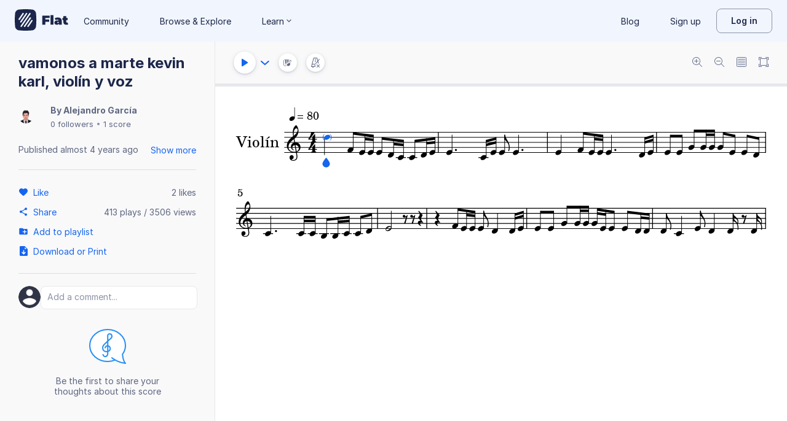

--- FILE ---
content_type: text/html; charset=utf-8
request_url: https://flat.io/score/62277b544209f50012ea1a7e-vamonos-a-marte-kevin-karl-violin-y-voz
body_size: 15025
content:
<!DOCTYPE html>
<html lang="en" class="wh" data-product="flat">
  <head>
    <meta charset="utf-8">
    <script>window.flatappname = 'production.vue-scoreviewer';</script>
<script>try{var e;localStorage.getItem("flat_ux.beta.ui.dark")&&window.matchMedia&&window.matchMedia("(prefers-color-scheme: dark)").matches&&(document.documentElement.dataset.colorMode="dark")}catch(a){console.error(a)}</script>
    <title>vamonos a marte kevin karl, violín y voz - Sheet music for Violin</title>
    <meta name="description" content="Made by Alejandro García. Music notation created and shared online with Flat" />
    <link rel="canonical" href="https://flat.io/score/62277b544209f50012ea1a7e-vamonos-a-marte-kevin-karl-violin-y-voz" />
    <link rel="alternate" type="application/json+oembed" href="https://flat.io/services/oembed?format=json&url=https%3A%2F%2Fflat.io%2Fscore%2F62277b544209f50012ea1a7e" title="Flat Score" />
    <link rel="alternate" type="text/xml+oembed" href="https://flat.io/services/oembed?format=xml&url=https%3A%2F%2Fflat.io%2Fscore%2F62277b544209f50012ea1a7e" title="Flat Score" />
    <meta property="og:type" content="music.song" />
    <meta property="og:title" content="vamonos a marte kevin karl, violín y voz - Sheet music for Violin" />
    <meta property="og:url" content="https://flat.io/score/62277b544209f50012ea1a7e-vamonos-a-marte-kevin-karl-violin-y-voz" />
    <meta property="og:description" content="Made by Alejandro García. Music notation created and shared online with Flat" />
    <meta property="og:image" content="https://flat.io/api/v2/scores/62277b544209f50012ea1a7e/revisions/last/thumbnail.png" />
    <meta property="og:site_name" content="Flat" />
    <meta name="twitter:card" content="player" />
    <meta name="twitter:title" content="vamonos a marte kevin karl, violín y voz - Sheet music for Violin" />
    <meta name="twitter:description" content="Play the music created online using Flat" />
    <meta name="twitter:player" content="https://flat.io/embed/62277b544209f50012ea1a7e?layout=page" />
    <meta name="twitter:player:width" content="750" />
    <meta name="twitter:player:height" content="450" />
    <meta name="twitter:image" content="https://flat.io/api/v2/scores/62277b544209f50012ea1a7e/revisions/last/thumbnail.png" />
    <meta name="twitter:site" content="@flat_io" />
    <script type="application/ld+json">
{"@context":"https://schema.org","@type":["SheetMusic","MusicComposition"],"name":"vamonos a marte kevin karl, violín y voz","url":"https://flat.io/score/62277b544209f50012ea1a7e-vamonos-a-marte-kevin-karl-violin-y-voz","identifier":"62277b544209f50012ea1a7e","dateCreated":"2022-03-08T15:50:44.262Z","dateModified":"2023-09-11T01:20:44.142Z","datePublished":"2022-03-08T18:53:36.018Z","musicalKey":"C major","creator":{"@type":"Person","name":"Alejandro García","url":"https://flat.io/105377877446056432301"},"copyrightHolder":"Alejandro García","publisher":{"@type":"Organization","name":"Flat","url":"https://flat.io"},"license":"https://en.wikipedia.org/wiki/All_rights_reserved","genre":"Sheet Music","inLanguage":"zxx","interactionStatistic":[{"@type":"InteractionCounter","interactionType":"https://schema.org/LikeAction","userInteractionCount":2},{"@type":"InteractionCounter","interactionType":"https://schema.org/ViewAction","userInteractionCount":3505}]}
    </script>
    <meta name="viewport" content="width=device-width, initial-scale=1, user-scalable=no">
    <meta name="apple-mobile-web-app-capable" content="yes">
    <meta name="mobile-web-app-capable" content="yes">
    <meta http-equiv="X-UA-Compatible" content="IE=edge">
    <link rel="search" type="application/opensearchdescription+xml" href="/opensearch.xml" title="Search on Flat.io" />
    <link rel="manifest" href="/manifest.json" crossOrigin="use-credentials">
    <link rel="icon" type="image/png" href="https://prod.flat-cdn.com/img/favicon/icon-blue-512x512.png" sizes="512x512" />
    <link rel="icon" type="image/png" href="https://prod.flat-cdn.com/img/favicon/icon-blue-256x256.png" sizes="256x256" />
    <link rel="icon" type="image/png" href="https://prod.flat-cdn.com/img/favicon/icon-blue-96x96.png" sizes="96x96" />
    <link rel="icon" type="image/png" href="https://prod.flat-cdn.com/img/favicon/icon-blue-64x64.png" sizes="64x64" />
    <link rel="icon" type="image/png" href="https://prod.flat-cdn.com/img/favicon/icon-blue-32x32.png" sizes="32x32" />
    <link rel="icon" type="image/png" href="https://prod.flat-cdn.com/img/favicon/icon-blue-16x16.png" sizes="16x16" />
    <link rel="apple-touch-icon" href="https://prod.flat-cdn.com/img/favicon/icon-ios-blue-512x512.png">
    <meta name="theme-color" content="#EDF2F9">
    <meta name="google" content="notranslate" />
    <link rel="preload" href="https://prod.flat-cdn.com/fonts/inter-v4-regular.woff2" as="font" type="font/woff2" crossorigin="anonymous">
    <link rel="preload" href="https://prod.flat-cdn.com/fonts/inter-v4-500.woff2" as="font" type="font/woff2" crossorigin="anonymous">
    <link rel="preload" href="https://prod.flat-cdn.com/fonts/inter-v4-700.woff2" as="font" type="font/woff2" crossorigin="anonymous">
    <link rel="stylesheet" href="https://prod.flat-cdn.com/css/common-vue.min.ac3e6955b2.css">
    <link rel="stylesheet" href="https://prod.flat-cdn.com/css/dashboard.min.8415a9681c.css">
    <link rel="stylesheet" href="https://prod.flat-cdn.com/css/dashboard-vue.min.141c17269c.css">
    <link rel="stylesheet" href="https://prod.flat-cdn.com/css/components-score.min.1bfc4aa80d.css">
  </head>
  <body>
    <div id="app"></div>
    <script>window.__INITIAL_STATE__ = null;</script>
    <script>window.flatSettings = {"env":"production","version":"37.86.0","baseurl":"https:\x2F\x2Fflat.io","assetsurl":"https:\x2F\x2Fprod.flat-cdn.com","apibaseurl":"\x2Fapi","apiv2baseurl":"\x2Fapi\x2Fv2","apiabsoluteurl":"https:\x2F\x2Fapi.flat.io","rtapibaseurl":"https:\x2F\x2Fapi-editor-rt.flat.io","pushapibaseurl":"https:\x2F\x2Fapi-push.flat.io","frontendurl":"https:\x2F\x2Fflat.io","language":"en","ua":{},"boot":{"config":{"scoreImport":{"maxSizeInBytes":30000000,"supportedExtensions":["xml","mxl","musicxml","mid","midi","mscz","mscx","kar","md","mgu","sgu","cap","capx","ove","scw","bmw","bww","mei","enc","gtp","gp","gp3","gp4","gp5","gpx","ptb","tef","json","pdf"],"supportedMimeTypes":["text\x2Fxml","application\x2Fxml","application\x2Fvnd.recordare.musicxml","application\x2Fvnd.recordare.musicxml\x2Bxml","application\x2Fvnd.recordare.musicxml3","application\x2Fvnd.recordare.musicxml3\x2Bxml","application\x2Fmusicxml","application\x2Fmusicxml\x2Bxml","application\x2Fmusicxml\x2Bzip","audio\x2Fmidi","audio\x2Fmid","application\x2Fx-musescore","application\x2Fx-musescore\x2Bxml","application\x2Fx-musescore3","application\x2Fx-musescore3\x2Bxml","application\x2Fx-encore","audio\x2Fx-gtp","application\x2Fgpx\x2Bxml","audio\x2Fx-gtp","audio\x2Fx-ptb","application\x2Fx-gtp","application\x2Fx-ptb","audio\x2Fx-ptb","application\x2Fjson","application\x2Fpdf"],"supportedFilesDisplay":"MusicXML,\x20MIDI,\x20MuseScore,\x20Guitar\x20Pro,\x20PowerTab,\x20..."},"stripe":{"publicKeys":{"GB":"pk_live_DEMGCdWp0VMgfCU5Vo1sO0yW","US":"pk_live_VWXAAwtfiT36TYAENbiiMXtv"}},"paypal":{"mode":"sandbox","clientIds":{"GB":"AanoqJ3x_SG-k0sE-0IPaDPfASXywAIgKtfEefKawjiqKL6d3RYe3iGZoig0M37OtqQtOk9mFBrnlEd_","US":"ASVKMD3QMV91YJHuplOeTfnh9n2ZdPbMNrFVb7k8KG6VtFmFXL_PEIboqwO2kFyGTvHFX2CnlqMML5gN"}},"recaptcha":{"siteKey":"6Lf9VlkUAAAAAKqe8v-3NF3_owvRDfhpcXYlx0LW"}},"locale":"en"},"product":"flat","edu":false,"domain":null,"loggeduser":null,"lti":false,"ltiRequest":null,"ltiFlat":null,"sentryDSN":{"frontend":"https:\x2F\x2F30aeea4bd0ceb4111b5ec5d5fbb47d10\x40sentry.flat.io\x2F66"},"vapidPublicKey":"BHYlhy56cbK1s-EaGaNkvQyiGI4CdHHJsox7ONrNLT0g25gegt2XimX9cGmaUkQyWtZYF950WjMgShEZF0bsbcE","bundles":{"vmsg.wasm":"vmsg.ea1e8f3d65.wasm"}};</script>    <script data-service-worker="/sw.min.js">!function(){"use strict";var a=document.currentScript&&document.currentScript.dataset.serviceWorker;a&&"serviceWorker"in navigator&&navigator.serviceWorker.register(a).catch(function(e){console.warn("[sw]",e)})}();</script>    <script src="https://prod.flat-cdn.com/js/manifest.flat.scoreViewer.afc6ac249a0bbc34ff78.min.js" defer crossorigin="anonymous"></script><script src="https://prod.flat-cdn.com/js/score.icons.actions.df2ff20375b76ab31b55.min.js" defer crossorigin="anonymous"></script><script src="https://prod.flat-cdn.com/js/instruments_en.27db1e5b73adc14f56e2.min.js" defer crossorigin="anonymous"></script><script src="https://prod.flat-cdn.com/js/dacapo.b5fc486a7c243f7bcaa4.min.js" defer crossorigin="anonymous"></script><script src="https://prod.flat-cdn.com/js/libs.vue.b2c56cb51aef75a3fef7.min.js" defer crossorigin="anonymous"></script><script src="https://prod.flat-cdn.com/js/libs.date.f4046a24cf13641c0e9e.min.js" defer crossorigin="anonymous"></script><script src="https://prod.flat-cdn.com/js/libs.polyfills.323c3e7dd26f0e6d7152.min.js" defer crossorigin="anonymous"></script><script src="https://prod.flat-cdn.com/js/libs.sentry.bf988e8eaa28e972742c.min.js" defer crossorigin="anonymous"></script><script src="https://prod.flat-cdn.com/js/libs.dexie.daef4e138a2ffb7409e5.min.js" defer crossorigin="anonymous"></script><script src="https://prod.flat-cdn.com/js/libs.i18n.b541e7b07934222a6f7b.min.js" defer crossorigin="anonymous"></script><script src="https://prod.flat-cdn.com/js/19122.08f954a0fdfebb53feb3.min.js" defer crossorigin="anonymous"></script><script src="https://prod.flat-cdn.com/js/48478.50c1cdb0786e56bc3eab.min.js" defer crossorigin="anonymous"></script><script src="https://prod.flat-cdn.com/js/21213.7a6fe51e8b2a1aacb114.min.js" defer crossorigin="anonymous"></script><script src="https://prod.flat-cdn.com/js/74168.a76fc32336453eb353f3.min.js" defer crossorigin="anonymous"></script><script src="https://prod.flat-cdn.com/js/40917.e588ab01c6d8555d9337.min.js" defer crossorigin="anonymous"></script><script src="https://prod.flat-cdn.com/js/96825.92748e901698a3f3fe36.min.js" defer crossorigin="anonymous"></script><script src="https://prod.flat-cdn.com/js/23388.d9dea2f529f0df73bde7.min.js" defer crossorigin="anonymous"></script><script src="https://prod.flat-cdn.com/js/54360.d193ebd54676945dff10.min.js" defer crossorigin="anonymous"></script><script src="https://prod.flat-cdn.com/js/95898.9de2f18182401e2a2757.min.js" defer crossorigin="anonymous"></script><script src="https://prod.flat-cdn.com/js/41707.8f1b6c6f23fb0e83dd44.min.js" defer crossorigin="anonymous"></script><script src="https://prod.flat-cdn.com/js/4097.77942968ce37c8ff1f64.min.js" defer crossorigin="anonymous"></script><script src="https://prod.flat-cdn.com/js/72371.3c3d215cb717636ff424.min.js" defer crossorigin="anonymous"></script><script src="https://prod.flat-cdn.com/js/19450.c97ba98bf60f5a9c129b.min.js" defer crossorigin="anonymous"></script><script src="https://prod.flat-cdn.com/js/14621.00d0a6147154aa0881dd.min.js" defer crossorigin="anonymous"></script><script src="https://prod.flat-cdn.com/js/95674.0cdbdcb564d283d8c048.min.js" defer crossorigin="anonymous"></script><script src="https://prod.flat-cdn.com/js/22514.6cc29db8c9f380a610a5.min.js" defer crossorigin="anonymous"></script><script src="https://prod.flat-cdn.com/js/21107.316c6af09ccdca7d6fb0.min.js" defer crossorigin="anonymous"></script><script src="https://prod.flat-cdn.com/js/42707.519959e18f5e77304941.min.js" defer crossorigin="anonymous"></script><script src="https://prod.flat-cdn.com/js/32142.c2acbac5e95782f68a10.min.js" defer crossorigin="anonymous"></script><script src="https://prod.flat-cdn.com/js/17193.505e25d027ebef01eb7a.min.js" defer crossorigin="anonymous"></script><script src="https://prod.flat-cdn.com/js/86390.d3af26fd7754e8845c84.min.js" defer crossorigin="anonymous"></script><script src="https://prod.flat-cdn.com/js/34736.f9f5a0168e5851a63bcc.min.js" defer crossorigin="anonymous"></script><script src="https://prod.flat-cdn.com/js/68846.7df0328e016048179c43.min.js" defer crossorigin="anonymous"></script><script src="https://prod.flat-cdn.com/js/80117.adbf5c1134643b9ba109.min.js" defer crossorigin="anonymous"></script><script src="https://prod.flat-cdn.com/js/67782.34fe39f1ff26735c7ce7.min.js" defer crossorigin="anonymous"></script><script src="https://prod.flat-cdn.com/js/2181.56242dd4a5c54f07d8f1.min.js" defer crossorigin="anonymous"></script><script src="https://prod.flat-cdn.com/js/87982.8e8d9670b455b23656dc.min.js" defer crossorigin="anonymous"></script><script src="https://prod.flat-cdn.com/js/36284.06c0e33138df09e3bf2b.min.js" defer crossorigin="anonymous"></script><script src="https://prod.flat-cdn.com/js/78337.b3971afbb33902304b60.min.js" defer crossorigin="anonymous"></script><script src="https://prod.flat-cdn.com/js/3100.ab421013854897a9359e.min.js" defer crossorigin="anonymous"></script><script src="https://prod.flat-cdn.com/js/87465.fd423c95ba73afb7a138.min.js" defer crossorigin="anonymous"></script><script src="https://prod.flat-cdn.com/js/79451.d9adc56b6631edba2257.min.js" defer crossorigin="anonymous"></script><script src="https://prod.flat-cdn.com/js/33771.4f30dcf8c944f37ac4e9.min.js" defer crossorigin="anonymous"></script><script src="https://prod.flat-cdn.com/js/60193.2e0bd37f2f8d311b38df.min.js" defer crossorigin="anonymous"></script><script src="https://prod.flat-cdn.com/js/25074.8e1811056b663a7209b0.min.js" defer crossorigin="anonymous"></script><script src="https://prod.flat-cdn.com/js/3351.76379cc586c65c20a2e5.min.js" defer crossorigin="anonymous"></script><script src="https://prod.flat-cdn.com/js/17443.4a8b52a8d759ee4d1e86.min.js" defer crossorigin="anonymous"></script><script src="https://prod.flat-cdn.com/js/35708.8842853f16137499fa81.min.js" defer crossorigin="anonymous"></script><script src="https://prod.flat-cdn.com/js/79664.e5dd0e7e5842d08e8057.min.js" defer crossorigin="anonymous"></script><script src="https://prod.flat-cdn.com/js/29897.ae69b454cb64d4e0f502.min.js" defer crossorigin="anonymous"></script><script src="https://prod.flat-cdn.com/js/11077.85c277eef7300f2a073b.min.js" defer crossorigin="anonymous"></script><script src="https://prod.flat-cdn.com/js/57605.40d79d589dff5bd59d4d.min.js" defer crossorigin="anonymous"></script><script src="https://prod.flat-cdn.com/js/12595.f06a2e2b0b050e194010.min.js" defer crossorigin="anonymous"></script><script src="https://prod.flat-cdn.com/js/34034.98afc7ec85f1a86d1412.min.js" defer crossorigin="anonymous"></script><script src="https://prod.flat-cdn.com/js/39877.166946708d08d1772a91.min.js" defer crossorigin="anonymous"></script><script src="https://prod.flat-cdn.com/js/56120.1d990504a08a4b9a3e31.min.js" defer crossorigin="anonymous"></script><script src="https://prod.flat-cdn.com/js/83793.18d6532cb95f11b27d43.min.js" defer crossorigin="anonymous"></script><script src="https://prod.flat-cdn.com/js/39576.a52ff2e01f7911eeccc0.min.js" defer crossorigin="anonymous"></script><script src="https://prod.flat-cdn.com/js/59238.3bafcbbb27f387aa3958.min.js" defer crossorigin="anonymous"></script><script src="https://prod.flat-cdn.com/js/flat.scoreViewer.4c81ba5b5a72e8098f6b.min.js" defer crossorigin="anonymous"></script><script src="https://prod.flat-cdn.com/device-id/latest/device-id.umd.js" defer crossorigin="anonymous" data-standalone="true"></script>
  </body>
</html>


--- FILE ---
content_type: text/javascript
request_url: https://prod.flat-cdn.com/js/manifest.flat.scoreViewer.afc6ac249a0bbc34ff78.min.js
body_size: 11629
content:
(()=>{try{(function(){var r=typeof window!="undefined"?window:typeof global!="undefined"?global:typeof globalThis!="undefined"?globalThis:typeof self!="undefined"?self:{},m=new r.Error().stack;m&&(r._sentryDebugIds=r._sentryDebugIds||{},r._sentryDebugIds[m]="247110df-1ef4-468c-9936-918d904986eb",r._sentryDebugIdIdentifier="sentry-dbid-247110df-1ef4-468c-9936-918d904986eb")})()}catch(r){}(function(){try{var r=typeof window!="undefined"?window:typeof global!="undefined"?global:typeof globalThis!="undefined"?globalThis:typeof self!="undefined"?self:{};r.SENTRY_RELEASE={id:"37.86.0"}}catch(m){}})();/*! Copyright (c) 2026 Tutteo Ltd. */(()=>{"use strict";var r={},m={};function a(n){var s=m[n];if(s!==void 0)return s.exports;var e=m[n]={id:n,exports:{}};return r[n].call(e.exports,e,e.exports,a),e.exports}a.m=r,(()=>{var n=[];a.O=(s,e,d,o)=>{if(e){o=o||0;for(var f=n.length;f>0&&n[f-1][2]>o;f--)n[f]=n[f-1];n[f]=[e,d,o];return}for(var i=1/0,f=0;f<n.length;f++){for(var[e,d,o]=n[f],j=!0,c=0;c<e.length;c++)(o&!1||i>=o)&&Object.keys(a.O).every(z=>a.O[z](e[c]))?e.splice(c--,1):(j=!1,o<i&&(i=o));if(j){n.splice(f--,1);var t=d();t!==void 0&&(s=t)}}return s}})(),a.n=n=>{var s=n&&n.__esModule?()=>n.default:()=>n;return a.d(s,{a:s}),s},(()=>{var n=Object.getPrototypeOf?e=>Object.getPrototypeOf(e):e=>e.__proto__,s;a.t=function(e,d){if(d&1&&(e=this(e)),d&8||typeof e=="object"&&e&&(d&4&&e.__esModule||d&16&&typeof e.then=="function"))return e;var o=Object.create(null);a.r(o);var f={};s=s||[null,n({}),n([]),n(n)];for(var i=d&2&&e;typeof i=="object"&&!~s.indexOf(i);i=n(i))Object.getOwnPropertyNames(i).forEach(j=>f[j]=()=>e[j]);return f.default=()=>e,a.d(o,f),o}})(),a.d=(n,s)=>{for(var e in s)a.o(s,e)&&!a.o(n,e)&&Object.defineProperty(n,e,{enumerable:!0,get:s[e]})},a.f={},a.e=n=>Promise.all(Object.keys(a.f).reduce((s,e)=>(a.f[e](n,s),s),[])),a.u=n=>n===8161?"i18n-dev-edu-json.05ef0bff28e34847c36e.min.js":n===5407?"instruments_da-min-json.1ba3211911bc9ce722a4.min.js":n===59371?"instruments_de-min-json.976b055a325cdeaaf9ad.min.js":n===57952?"instruments_es-min-json.f4fe047e39ae07273653.min.js":n===23505?"instruments_fi-min-json.b1afc3bf755c84591e76.min.js":n===13823?"instruments_fil-min-json.5931dcd10609407267ed.min.js":n===16591?"instruments_fr-CA-min-json.f23201cbe7a3c87c8b88.min.js":n===94808?"instruments_fr-min-json.3d0c5184f126182b59e5.min.js":n===36971?"instruments_hi-min-json.0bea3c0136e5f7cdf612.min.js":n===33857?"instruments_id-min-json.1abee084238daed28564.min.js":n===88273?"instruments_it-min-json.9225661d0138981593f5.min.js":n===36494?"instruments_ja-HIRA-min-json.b5006374cd1320be281e.min.js":n===26797?"instruments_ja-min-json.f88874308f8591141652.min.js":n===34926?"instruments_ko-min-json.0fdf076a54364782c226.min.js":n===97704?"instruments_ms-min-json.4b5f2ba4e11ad7507fef.min.js":n===50416?"instruments_nb-min-json.b507c4439ba395726691.min.js":n===82794?"instruments_nl-min-json.187307aa16aeec7f2453.min.js":n===47404?"instruments_pl-min-json.661ab7bd978e3891b857.min.js":n===85719?"instruments_pt-BR-min-json.d7f224d30ae2ea568e08.min.js":n===27012?"instruments_pt-min-json.e4828eac38840dc7d58d.min.js":n===43139?"instruments_ro-min-json.5729dbc2fda54a713403.min.js":n===39921?"instruments_ru-min-json.5de472a5ee04fcf3ce1e.min.js":n===80449?"instruments_sv-min-json.c64062d8cfe742a68494.min.js":n===24290?"instruments_tr-min-json.595731c29e06eaacfe9e.min.js":n===34064?"instruments_zh-HK-min-json.51a68adf49f393fa2945.min.js":n===26569?"instruments_zh-Hans-min-json.2e7d93dfdff341f6c4c5.min.js":n===82504?"instruments_zh-TW-min-json.957d338184edbc5d12bb.min.js":n===57686?""+n+".5a6c928bf4dfa04e1c0c.min.js":n===95593?""+n+".583f0500d4627025321a.min.js":n===7414?"7414.b0e78df2372a9a602ce6.min.js":n===7741?"7741.f9faee4717bfc1d7f3a9.min.js":n===1425?"1425.6bc76704a9fa6f074f07.min.js":n===99778?""+n+".6824e321b1ae341fc9a0.min.js":n===90585?""+n+".7a9a50b918901ea0fffe.min.js":n===30890?""+n+".4f004ea1001cd0e9b932.min.js":n===47536?""+n+".caa4124579798c50e39f.min.js":n===95883?""+n+".6757cb96d1626d3d1b44.min.js":n===88569?""+n+".7efe14067655775a221f.min.js":""+({155:"i18n-pt-site-json",777:"i18n-tr-site-json",1097:"i18n-nl-NL-edu-json",1244:"i18n-tr-TR-quizzes-json",1336:"smufl.leipzig",1353:"i18n-en-codeOfConduct-json",1431:"i18n-ja-notifications-json",1467:"i18n-ro-auth-json",1492:"i18n-ko-auth-json",1584:"i18n-ro-editor-json",1779:"i18n-pt-quizzes-json",2041:"i18n-ja-HIRA-flat-json",2115:"i18n-ru-notifications-json",2906:"i18n-da-site-json",2965:"i18n-pt-android-json",3048:"i18n-sv-site-json",3075:"i18n-ja-HIRA-android-json",3185:"i18n-de-codeOfConduct-json",3782:"dialog-embed-basic",4122:"i18n-tr-TR-flat-json",4742:"i18n-fr-FR-site-json",4815:"i18n-nl-android-json",4825:"i18n-fi-msteams-json",4860:"smufl.finaleMaestro",4887:"i18n-it-edu-json",4975:"i18n-it-IT-edu-json",5149:"i18n-es-android-json",5400:"adagio.svg",6397:"i18n-ja-JP-quizzes-json",6491:"i18n-es-quizzes-json",6862:"i18n-pt-BR-android-json",6995:"i18n-zh-Hans-codeOfConduct-json",7316:"i18n-zh-Hans-android-json",7323:"i18n-tr-editor-json",7347:"i18n-ja-JP-editor-json",7557:"i18n-en-edu-json",7611:"i18n-fr-FR-auth-json",8905:"i18n-zh-Hans-auth-json",9355:"i18n-ko-editor-json",10455:"i18n-fr-site-json",11477:"i18n-ro-edu-json",11567:"i18n-nl-NL-auth-json",11594:"i18n-fil-site-json",12076:"i18n-ko-codeOfConduct-json",12246:"i18n-ru-RU-editor-json",12699:"i18n-es-ES-msteams-json",12773:"i18n-id-msteams-json",12785:"i18n-es-ES-codeOfConduct-json",13025:"i18n-pt-editor-json",13043:"i18n-de-auth-json",13122:"i18n-sv-quizzes-json",13343:"i18n-pl-flat-json",13369:"adagio.midi",13374:"i18n-es-ES-site-json",13406:"smufl.LELAND",13421:"i18n-pt-BR-edu-json",13583:"i18n-id-notifications-json",13698:"i18n-pl-auth-json",14219:"i18n-ru-edu-json",14592:"i18n-dev-quizzes-json",15044:"i18n-zh-notifications-json",15194:"i18n-fi-editor-json",15341:"i18n-de-edu-json",15383:"i18n-en-GB-msteams-json",15707:"i18n-de-msteams-json",16114:"i18n-es-auth-json",16282:"i18n-fr-FR-flat-json",16661:"i18n-ja-HIRA-site-json",16870:"i18n-pt-codeOfConduct-json",17291:"i18n-fi-notifications-json",17734:"i18n-tr-TR-android-json",17867:"i18n-ms-site-json",18018:"i18n-zh-Hans-quizzes-json",18211:"i18n-ro-msteams-json",18237:"i18n-ja-msteams-json",18485:"i18n-nl-quizzes-json",18498:"i18n-fil-android-json",18508:"i18n-zh-codeOfConduct-json",18819:"i18n-ms-quizzes-json",18949:"i18n-ms-android-json",19077:"i18n-zh-TW-android-json",19130:"i18n-ro-flat-json",19141:"i18n-fil-notifications-json",19333:"i18n-en-US-quizzes-json",19413:"i18n-en-US-flat-json",19788:"i18n-ja-JP-auth-json",19861:"i18n-tr-TR-edu-json",20071:"i18n-id-edu-json",20356:"i18n-ja-JP-codeOfConduct-json",20537:"i18n-fr-FR-codeOfConduct-json",20790:"i18n-nl-NL-flat-json",20866:"i18n-it-quizzes-json",21219:"i18n-nb-flat-json",21351:"i18n-it-IT-notifications-json",21758:"i18n-nb-auth-json",22131:"i18n-es-site-json",22181:"i18n-tr-quizzes-json",22313:"i18n-zh-HK-editor-json",22612:"i18n-fr-CA-editor-json",23097:"i18n-hi-codeOfConduct-json",23156:"i18n-tr-notifications-json",23181:"i18n-fr-editor-json",23308:"i18n-zh-Hans-flat-json",23318:"i18n-ro-RO-editor-json",23661:"i18n-dev-codeOfConduct-json",23709:"i18n-en-GB-notifications-json",24001:"i18n-ro-notifications-json",24312:"i18n-id-site-json",24540:"i18n-ro-RO-android-json",24564:"i18n-da-editor-json",24942:"smufl.finaleJazz",25051:"i18n-fr-flat-json",25104:"i18n-pl-PL-quizzes-json",25194:"i18n-it-IT-quizzes-json",25257:"i18n-es-editor-json",25351:"countries",25966:"smufl.SEBASTIAN",26052:"i18n-pt-BR-quizzes-json",26198:"i18n-fil-flat-json",26490:"i18n-zh-TW-notifications-json",27394:"i18n-es-AR-notifications-json",29044:"i18n-zh-auth-json",29048:"i18n-ko-edu-json",29193:"smufl.GOOTVILLE",29426:"i18n-de-flat-json",29653:"i18n-nl-NL-codeOfConduct-json",29878:"i18n-en-android-json",30415:"i18n-nl-NL-msteams-json",30492:"i18n-ro-quizzes-json",30687:"i18n-zh-Hans-notifications-json",30814:"i18n-zh-HK-codeOfConduct-json",31319:"i18n-ja-JP-android-json",31356:"i18n-ru-RU-android-json",31509:"i18n-da-notifications-json",31563:"i18n-ro-RO-codeOfConduct-json",31655:"i18n-ja-HIRA-editor-json",31661:"i18n-es-AR-android-json",32070:"i18n-hi-site-json",32209:"i18n-en-notifications-json",32234:"i18n-dev-android-json",32557:"i18n-es-ES-edu-json",32676:"i18n-nl-notifications-json",33180:"i18n-pl-PL-editor-json",33274:"i18n-fr-CA-site-json",33327:"i18n-fil-auth-json",33689:"i18n-nl-site-json",33732:"i18n-tr-auth-json",34404:"i18n-ru-RU-flat-json",34859:"i18n-zh-editor-json",34939:"i18n-hi-auth-json",35128:"i18n-ms-msteams-json",35221:"i18n-it-msteams-json",35732:"i18n-ja-flat-json",35955:"i18n-pt-BR-auth-json",36127:"i18n-tr-android-json",36140:"i18n-nl-codeOfConduct-json",36144:"i18n-ja-HIRA-notifications-json",36368:"i18n-tr-TR-editor-json",36605:"i18n-pl-PL-notifications-json",36613:"i18n-da-codeOfConduct-json",37188:"i18n-id-android-json",37209:"i18n-zh-site-json",37538:"i18n-zh-TW-edu-json",37752:"i18n-nl-NL-quizzes-json",37777:"i18n-ja-auth-json",37792:"i18n-ru-RU-site-json",38109:"i18n-zh-HK-android-json",38157:"i18n-ro-RO-msteams-json",38181:"i18n-fr-CA-codeOfConduct-json",38624:"i18n-ru-android-json",38639:"i18n-nb-quizzes-json",38725:"i18n-zh-flat-json",39449:"i18n-pl-editor-json",39703:"i18n-pt-flat-json",39720:"i18n-fr-CA-quizzes-json",39811:"i18n-id-codeOfConduct-json",40014:"i18n-nb-notifications-json",40223:"i18n-fr-CA-msteams-json",40230:"i18n-da-flat-json",40912:"i18n-ja-HIRA-auth-json",41649:"i18n-en-GB-edu-json",41726:"i18n-en-GB-flat-json",41828:"adagio.json",41849:"i18n-es-AR-editor-json",41876:"i18n-nl-auth-json",42143:"i18n-da-msteams-json",42447:"i18n-zh-HK-flat-json",42477:"i18n-dev-notifications-json",42521:"i18n-da-edu-json",42802:"i18n-en-GB-site-json",43017:"i18n-en-US-site-json",43045:"i18n-fi-auth-json",43095:"smufl.finaleEngraver",43156:"i18n-sv-android-json",43381:"i18n-fr-FR-edu-json",43570:"i18n-pt-BR-flat-json",43610:"i18n-hi-flat-json",44085:"i18n-ko-quizzes-json",44795:"adagio.mxl",46194:"i18n-da-android-json",46690:"i18n-pl-notifications-json",46982:"i18n-ro-android-json",47272:"i18n-it-site-json",47523:"i18n-pl-site-json",47798:"i18n-nb-edu-json",47818:"i18n-ja-HIRA-msteams-json",47863:"i18n-pl-PL-msteams-json",48516:"i18n-it-IT-flat-json",48520:"i18n-zh-Hans-site-json",48694:"i18n-ms-codeOfConduct-json",49355:"i18n-it-IT-codeOfConduct-json",49924:"i18n-nl-NL-editor-json",49945:"i18n-tr-TR-codeOfConduct-json",50023:"i18n-zh-TW-flat-json",50061:"i18n-pl-android-json",50136:"i18n-pt-BR-editor-json",50293:"i18n-zh-Hans-msteams-json",50545:"i18n-zh-TW-editor-json",51273:"i18n-pt-BR-notifications-json",51308:"i18n-sv-flat-json",51454:"i18n-es-codeOfConduct-json",51557:"i18n-nl-flat-json",52439:"i18n-sv-edu-json",52498:"i18n-id-quizzes-json",52542:"i18n-ru-quizzes-json",52684:"i18n-en-quizzes-json",52809:"i18n-fil-edu-json",53137:"i18n-pl-PL-edu-json",53278:"i18n-de-site-json",53595:"i18n-en-US-editor-json",53610:"i18n-ms-auth-json",53864:"i18n-da-quizzes-json",54634:"i18n-pt-notifications-json",55033:"i18n-ro-codeOfConduct-json",55214:"i18n-ja-JP-msteams-json",55312:"i18n-pl-msteams-json",55903:"i18n-da-auth-json",55935:"i18n-ru-codeOfConduct-json",56326:"i18n-ja-editor-json",56522:"i18n-ru-RU-quizzes-json",56787:"i18n-es-ES-auth-json",57436:"i18n-ru-site-json",57827:"i18n-fr-FR-msteams-json",57878:"i18n-en-site-json",58325:"i18n-sv-msteams-json",58639:"i18n-ru-RU-edu-json",58728:"i18n-tr-edu-json",58766:"i18n-pl-codeOfConduct-json",59589:"i18n-ko-flat-json",59827:"i18n-sv-codeOfConduct-json",60023:"i18n-en-GB-auth-json",60127:"i18n-fr-CA-auth-json",60343:"i18n-fi-codeOfConduct-json",60421:"i18n-nl-NL-notifications-json",60455:"smufl.petaluma",60694:"i18n-fr-notifications-json",61030:"i18n-fr-CA-flat-json",61443:"i18n-fi-edu-json",62255:"i18n-ro-RO-edu-json",62304:"i18n-zh-HK-msteams-json",62760:"i18n-ru-flat-json",62777:"i18n-fr-CA-edu-json",62811:"i18n-ja-codeOfConduct-json",63853:"i18n-ru-auth-json",63854:"i18n-zh-Hans-editor-json",64341:"i18n-hi-edu-json",64617:"i18n-de-notifications-json",65126:"i18n-ro-site-json",65314:"i18n-nl-NL-android-json",65511:"i18n-ms-flat-json",65540:"i18n-ja-HIRA-edu-json",65792:"dialog-upgrade",65845:"i18n-fr-CA-notifications-json",66470:"i18n-tr-TR-site-json",66778:"i18n-ms-notifications-json",67002:"i18n-en-GB-android-json",67012:"i18n-ro-RO-flat-json",67471:"i18n-es-flat-json",68105:"i18n-sv-auth-json",68257:"i18n-it-IT-auth-json",68473:"musicxml-export-worker",68484:"i18n-es-ES-quizzes-json",68545:"i18n-ru-RU-auth-json",68817:"i18n-ms-editor-json",69274:"i18n-fr-codeOfConduct-json",69660:"i18n-id-flat-json",69852:"i18n-tr-codeOfConduct-json",70186:"i18n-ro-RO-quizzes-json",70401:"i18n-ro-RO-auth-json",70630:"i18n-fi-quizzes-json",70915:"i18n-hi-msteams-json",71034:"i18n-es-AR-edu-json",71050:"i18n-zh-TW-auth-json",71492:"i18n-de-quizzes-json",71819:"i18n-ru-RU-codeOfConduct-json",71895:"smufl.finaleAsh",72611:"i18n-tr-TR-msteams-json",73047:"i18n-fr-quizzes-json",73170:"i18n-es-ES-flat-json",73478:"i18n-fr-FR-android-json",73886:"i18n-pl-PL-flat-json",73976:"i18n-de-editor-json",74217:"i18n-es-ES-notifications-json",74272:"i18n-it-IT-site-json",74367:"i18n-sv-notifications-json",74895:"i18n-ko-android-json",74921:"i18n-ja-HIRA-quizzes-json",74962:"i18n-pl-PL-site-json",75176:"i18n-pt-msteams-json",75338:"i18n-zh-HK-edu-json",75455:"i18n-nb-site-json",75720:"smufl.finaleBroadway",76290:"i18n-dev-site-json",76416:"i18n-ro-RO-site-json",76508:"i18n-fr-FR-quizzes-json",76671:"i18n-it-notifications-json",76684:"i18n-ja-android-json",76813:"i18n-it-IT-msteams-json",76905:"i18n-it-auth-json",77084:"i18n-en-GB-editor-json",77210:"i18n-pt-auth-json",77294:"i18n-sv-editor-json",77746:"i18n-pt-edu-json",77778:"i18n-ru-editor-json",78018:"i18n-es-AR-auth-json",78203:"i18n-zh-HK-quizzes-json",78334:"i18n-pt-BR-site-json",78552:"i18n-es-ES-editor-json",78697:"i18n-fr-android-json",78814:"i18n-id-editor-json",79222:"i18n-ko-msteams-json",79322:"i18n-pl-edu-json",79453:"i18n-en-GB-codeOfConduct-json",79506:"i18n-es-notifications-json",79548:"i18n-it-IT-android-json",79830:"i18n-zh-msteams-json",80024:"i18n-zh-TW-msteams-json",80037:"i18n-nb-editor-json",80196:"i18n-nb-msteams-json",80490:"i18n-es-edu-json",80628:"i18n-en-US-notifications-json",80642:"i18n-ms-edu-json",80801:"i18n-fr-FR-notifications-json",81028:"i18n-fil-editor-json",81859:"i18n-zh-TW-quizzes-json",82502:"i18n-tr-msteams-json",83027:"i18n-it-codeOfConduct-json",83361:"i18n-hi-notifications-json",83599:"i18n-fil-msteams-json",84328:"i18n-en-US-edu-json",84815:"i18n-zh-android-json",84939:"i18n-nl-editor-json",85422:"i18n-fr-edu-json",85823:"i18n-ja-edu-json",86418:"i18n-zh-HK-auth-json",86459:"i18n-tr-TR-auth-json",86547:"i18n-en-msteams-json",86566:"i18n-hi-android-json",86678:"i18n-zh-TW-codeOfConduct-json",86682:"i18n-ja-quizzes-json",87207:"i18n-ro-RO-notifications-json",87218:"i18n-zh-HK-notifications-json",87730:"i18n-fr-CA-android-json",88163:"i18n-es-AR-site-json",88373:"i18n-fil-codeOfConduct-json",88652:"i18n-it-flat-json",88718:"i18n-es-AR-codeOfConduct-json",88948:"i18n-fi-site-json",89373:"i18n-ja-JP-flat-json",89428:"i18n-it-android-json",89456:"i18n-ja-HIRA-codeOfConduct-json",89596:"i18n-hi-quizzes-json",89649:"i18n-pt-BR-codeOfConduct-json",89710:"i18n-es-ES-android-json",89771:"i18n-pl-quizzes-json",89834:"i18n-nl-NL-site-json",90155:"i18n-zh-TW-site-json",90556:"i18n-en-US-codeOfConduct-json",90638:"i18n-ru-msteams-json",90756:"i18n-ko-notifications-json",90936:"i18n-fil-quizzes-json",91277:"i18n-ru-RU-msteams-json",91398:"i18n-en-US-msteams-json",91704:"i18n-nl-edu-json",92183:"i18n-pl-PL-auth-json",92249:"i18n-ko-site-json",92349:"i18n-pl-PL-codeOfConduct-json",92503:"adagio.png",92624:"i18n-en-GB-quizzes-json",92718:"i18n-de-android-json",93973:"i18n-tr-flat-json",93993:"tooltips-manager",94251:"i18n-es-AR-quizzes-json",95088:"i18n-ja-site-json",95126:"i18n-it-IT-editor-json",95157:"i18n-default-msteams-json",95664:"i18n-hi-editor-json",96056:"i18n-zh-edu-json",96511:"i18n-es-AR-flat-json",96688:"i18n-fr-FR-editor-json",96883:"i18n-zh-HK-site-json",97020:"i18n-fr-msteams-json",97153:"i18n-nb-android-json",97585:"i18n-ja-JP-site-json",97604:"smufl.finaleLegacy",97646:"i18n-it-editor-json",97954:"i18n-nb-codeOfConduct-json",98267:"i18n-pt-BR-msteams-json",98320:"i18n-es-AR-msteams-json",98340:"i18n-en-US-auth-json",98485:"i18n-zh-quizzes-json",98911:"i18n-en-US-android-json",98944:"i18n-fi-flat-json",98967:"i18n-zh-Hans-edu-json",99289:"i18n-id-auth-json",99478:"i18n-fr-auth-json",99482:"i18n-pl-PL-android-json",99656:"i18n-fi-android-json",99830:"i18n-nl-msteams-json"}[n]||n)+"."+{155:"2b666eeeee6f49274429",298:"b1f7e8dfc399c715e372",777:"3453029f80f721f34b58",1097:"546ebcd85c0e63b759ae",1210:"1bf3d8450a6449674366",1244:"1f0a02ade72d11a87b18",1336:"700b8d819e7a12dfeae1",1353:"8b24ad3b7a490e5167d9",1367:"bae660ba48baa4fcee99",1431:"1e935bdfcbadefe2770d",1467:"393579227a7279528e1d",1492:"3f8adf5628784310cadb",1584:"203031d81b1eda3ef3c7",1691:"4729eb2c6f9aa6e9f550",1779:"8f514a7ab7c60dcf3897",2041:"fe3d2a66e2d896ecfd65",2043:"3e3b5264bf2f7c310f67",2115:"20058227f9a8e2590d21",2906:"fb52f071b624fb7d0fd5",2965:"f3f36cffa529474e04d3",3048:"a6bb4b7c21a78796d7d0",3075:"e22f19ce4e2ca26fcf48",3185:"a8f8e665fd92e655fcc0",3543:"c470b3edcc6efb850f72",3782:"ed41c12b13d397dccf98",4122:"6bcb16fd7733c020f0d1",4205:"a8773d3d0121d68331f9",4742:"1ac0eef86bcfabaabbc3",4815:"17ceb1873029a49565dc",4825:"066f58fab8adec53cf46",4860:"bb40c0ec6ef83a18a0a5",4887:"11ac72c3bf2abddfb3e3",4975:"d117a8eac4be2416fb3e",5149:"9a1a53d0e604afd158fe",5400:"1ba9edbcd037c060f6b0",5843:"65d75006269d1a84a08e",6397:"c72d9bc08823dd553a36",6491:"26acdff32569d5aa9085",6862:"c313677d594b4787b724",6995:"cc2b31f8d31718c9decf",7316:"e54062bf177a9306caba",7323:"6584aeac73d92686eb56",7347:"0065bfffee9e390295d7",7557:"ab3442f1f1819304f81f",7611:"52f9f193ede1e46b1ff3",8905:"18962ca52351485243a3",9355:"de9b30a69993ef66abd4",10455:"0045b9a55b7f9c194b60",10507:"ef4bf923c9c535dca761",11477:"0c4b949255384678f214",11567:"8d935c59507a966a7904",11594:"295fc5c873297a353821",12076:"0a1dfa2168fc089641db",12246:"b98ede4abcc4894c5e41",12699:"a53e5de2971f69bbfd96",12773:"fc3635427a1df21e9839",12785:"9d6c62f1adb169dcc195",13025:"2b481e5be7bf8bb5ec7c",13043:"8bc3faf90b43739fae2c",13122:"77ce68d947637d666a2f",13343:"a65927c0e6c755ced14e",13369:"31aeddabb467b52f9758",13374:"0de94879975216a72bb9",13406:"b93250b2ffbb1514196d",13421:"246159c652b861b2e863",13583:"c7038bae1973e5123e90",13698:"3fd5a56a71b12168c628",14219:"6408a761edcab37b427c",14592:"3315c6d28690ed25a6c0",15044:"251ba47cd215e0447a82",15194:"7f6be01d1256aa438dac",15341:"598fa1ff3c3b5c682627",15383:"a945fecb612350c411a8",15707:"f27ea7f0cbe474df8d6e",15938:"aae7705fd605492a6594",16114:"3465bf8d8bea1d35848b",16282:"b6d89945b68deaa36243",16661:"0764a47f2216e59a6255",16870:"4ebe176613979eeea769",17291:"39a5c5e845a5fbb9ad5b",17734:"0bf222fcd36636b598f7",17867:"9c42f69e4feef3903760",18018:"7c6dbb88670f2ee596b5",18211:"36e5de7d2bd77ce4b0c5",18237:"e76634aa5630ab2e0ff2",18485:"a8e41fb3b43614646427",18498:"e0dc9f8ca6e544a3dd1b",18508:"3901e40a755555a84ab9",18819:"1febcef774adef5e5cf4",18949:"c8d4a8b8d076eff7dbfe",19077:"311bbf08c908276ebb3d",19130:"7792343c7a74fd0c49ec",19141:"0b71e4daea19a3947e4e",19333:"875a72e546cbfd26ad65",19413:"07b5c77ee24e13fe5af7",19788:"ad4ca3eb7f1e56d164fc",19861:"86ad028d34410104c173",20071:"0706b47382a26d6af51b",20356:"ef30e92aa87221fb8ea4",20537:"cd24c1decf89fb04b0cf",20790:"b215f06743e2b2430e14",20866:"abd9c3f6dc50fa665e9d",21219:"39f6ccfa097996a42c6a",21351:"1f2077acbbce9363186b",21758:"ba7c25cc0c9528fbd955",22131:"bd16b52755e36d131f5d",22181:"a8e11fa1aaf6acde4a2b",22313:"dcad2441623dff2edcd1",22328:"28a41a41e19c3f6ff188",22612:"04025c791d44931c66e4",22828:"718b5e3b1a2ec1a73a85",23097:"e11f1dd3a1c92ec8e714",23156:"d41b4dc2fb720cadf3ad",23181:"94cc9ae27e74b1e4babb",23308:"b32da89e773e4bd1adc2",23318:"d0de2f9741e536c8e96b",23661:"e4dfc46b0e1fad927773",23709:"50f5c84bb7cf7dc3aaa7",24001:"c10c3d51c0fee335263a",24244:"a0e79e35e2d451d7dace",24312:"2b00d3d90946cba3703a",24540:"d78d060171380e5565d9",24564:"b62c35d1ddd678485e99",24942:"b59315665fc1202ba599",25051:"38c7ca1e779ed35eab5e",25104:"822c0f21a97f093c952e",25194:"ad6e73712fdf3d320943",25257:"6c5cbe3b72fd9db4ba43",25351:"c017af9936b62fa6c239",25966:"0c3497491cd7ece31ed9",26052:"e04aa99a310e3774cbaa",26198:"8d37f99cc638ce7db9dc",26490:"8c912150db4dd57d6f46",27394:"93d13b54ddd286910d5e",29044:"e20fc3f3ec6367441bfc",29048:"f65dce3eec43a9eff7cd",29193:"ff253273c71963662ff1",29426:"dfb001e5fed0a942f024",29653:"d149d3f0275422362bb8",29878:"4fe9ee500efa76901e47",30415:"f7c3b2529e6da68a2404",30492:"702b69a07c0959419aaa",30687:"72a888c2cafabb3b11c7",30814:"73c81066a1c7546fbe98",31319:"671c67d3804fa73b1707",31356:"29f6dfe96d0ef5281f3e",31509:"07908b3b372af59e824c",31563:"47f679f32bad7ef922e3",31655:"814f5691b61c3a2aa709",31661:"b89e1f22a4cddbae7c3c",31842:"20312d708036be126686",32070:"926335d16cff0e969793",32209:"f711e8a6612b1d1c2464",32234:"f5c6efe6e6c92f3b24cd",32557:"7242365580bb779bdef8",32676:"49f464631e71841e4cbc",33180:"345e846af18f9b66bf71",33274:"e70d4a26a9058a255a1e",33327:"aeaf6eb34ed01738ea53",33689:"a3d2244cfa526505f424",33732:"15af38e5d494f189b2e0",34404:"5df0ceeee2d582f52403",34859:"4e6ba131138321f47ca6",34939:"11641a8226de261de9c6",35128:"33eeb88ffa9ded1a3611",35221:"4b995a1a788652506f8b",35732:"df01ea76fc4ff25259cc",35955:"e565f1aa68e8898af566",36127:"ee958f94a6cec61fc3cb",36140:"c933e2238903d77c8dab",36144:"aa006403b3f6cbd17a0d",36368:"dc2832249bd12cb19322",36605:"16be9d816e198899b694",36613:"6c63bb8b882a1437b8f8",37188:"fc32e95ed957e9ef4622",37209:"2f305200ad97eb289678",37538:"c2ba8e6ac3971f4870b4",37649:"b027608cee4f78f89d39",37742:"3858afb74b3a0213cddd",37752:"ed6b46e7b0533bb82e1d",37777:"200b37ca6b2998af4ca8",37792:"678b4c3a70300cbd39b0",38109:"8a6df8a8abf46508c1f4",38157:"5d61fdbf91f377e9f3b3",38181:"f7c0b53852e9d5565d5e",38624:"2269065db2bbfb0ad80f",38639:"5c8f3f01b50dee0347b5",38725:"3653ad3694383bf0e522",39449:"26b798bb026f42a346dc",39703:"2cc7a44daa1981d4ff72",39720:"7c1449cfc6da7bfcb8bc",39811:"b4909ad22cff6b0e1256",40014:"566e368f4734d5c57562",40223:"217674131dcdbbb40b28",40230:"8a7641bd436ea3714562",40912:"bbf3069f530c92a66b5c",41649:"70e6df58b2628ac55b4c",41726:"11330ea20dc3071d77e0",41828:"318dc8c99c271a04a045",41849:"fd719ffe0e454c055c51",41876:"f559e91c8711d039b240",42143:"cfa9d69d9714060e1d90",42447:"a914e2d23bdb2f860753",42477:"dd64d2bec64e2ff8ee40",42521:"80d3a0658abbfd343dc4",42802:"def71d81c7af044c9a3c",43017:"096b98f998657447031e",43045:"a0f1ed775826fbda86e7",43091:"624bbe6f230543fe4195",43095:"a5bfff657790675a2dd3",43156:"49bfa8ec93c3205b4c80",43381:"58dc4897ef186565d9fd",43570:"4b1cdf120e949c631330",43610:"df31d70b9d370bab9e80",44085:"ddc21d44836f144f2a93",44795:"cbf4af518a5b67293828",45413:"27689c8047f6a7be9177",46194:"0e8305cd337ae94798cc",46690:"ef335a37fd6f5e369b42",46982:"c282ea738a0f49996300",47272:"cee39b5676b27f327d09",47523:"b1a15060d5bc3f5ac2ee",47798:"d4de879b199cd86841cc",47818:"f30223df4f1c354aa5ce",47863:"3f6bf3c20e54f414bca5",48516:"6ece0028eb2e066fa38a",48520:"f6b72a473378a7462225",48694:"1c24f2e1d575ea6efa9f",49355:"fb1092b10cab476881cd",49924:"e82046938a431ba8abed",49945:"b64d4f9caad85f00dec3",50023:"1aefe3f85f876f231fba",50061:"6f57618a7b78b2ed446a",50136:"f177c5694ac2910b4001",50293:"b39105dc9f5947055a6b",50545:"8a0c31dd9b1de119cf08",51273:"79676032ccf03e131df4",51308:"3dd555016dfdc7dd9e06",51454:"d0d637aeff37bed4eede",51557:"f655d27c7bae05a482f6",52278:"7451d0b7a41366ed77b3",52439:"a30dea28a1cc7d17dc36",52498:"3c76cd5d0feff208dfb1",52542:"14027ee02903680fbb2f",52684:"c24cb0a1c531ceb17d2b",52809:"f401df474482a293514d",53137:"8dc58095d4306a9207cb",53278:"c89ebe7689c8385d3a56",53562:"878041146f4a9b9f2352",53595:"ffd687054ddaaad5f9c1",53610:"a374e0592bc249d241b4",53804:"af1e92dd1c552234d18e",53864:"1bebf36f58edad4de026",54634:"ab62b9fa52c20897625e",55033:"4d57ed0c15244f18ab93",55214:"7dfc6e8b4c98fa5d33be",55312:"9a64fc66bfa8bfe72335",55903:"04b1a7828c50d4a988f4",55935:"329b810e650b64b9f79d",56326:"c3d9f2c9435d4dd13edf",56522:"ba956a126685af6d2c41",56787:"27bce5982bebfce637d2",57436:"908c56b70379939cc07f",57827:"96cf5554fdc95b7d508e",57878:"239adcc1bf4026523699",58325:"61903c30000c6a740e54",58639:"a3a43ca07c5620c4c7a1",58728:"0f926d035a923dc4f65e",58766:"8459df1c974037aaeacb",59589:"91976c10a0ddee50958a",59827:"7fc0d5c1a651e1ccc17e",59969:"0d8a9d4880d65c55c7bb",60023:"1e09099db5ea37ea3068",60127:"4863bae23c2607e6eea7",60343:"e2e94cd1d5e2808e4baf",60421:"e9045009d418ec14e6a5",60455:"4b52b7a4694a083dc6a3",60694:"33d7688a7633d27f4b06",61030:"6325561029b40cf6fb72",61119:"b4fcba03f92e60631c1b",61443:"f1e5e2a9766ee2025b06",62255:"dbc22dcdc7009ed06a53",62304:"eb3b31df558a55e08f78",62760:"1c6b097992edd537d23e",62777:"ddc69a5e54914ce808d0",62811:"0d8a2bfbb1da37a4c9e7",63072:"cb5e0b9da0f4b60b5cda",63853:"2c3da74a891483c598d2",63854:"935f002c0994390a83d5",64341:"06729fa3825d014065f0",64617:"656d0ebf073c2fb4d853",65126:"6afe8a0e7bd2c842a25d",65314:"8f202bf539f070589a4d",65511:"89dea83b7f910e07f0f2",65540:"1c6d032784477116107a",65638:"5465c1d6b15f24b2734a",65792:"5c820457ccd6a5f0214d",65845:"df059a98aa2071508808",66470:"e3cb6cdb4479fe4188d8",66778:"a6ac8c86c60a88c3a696",66857:"ab60db88ed8b85e818b1",67002:"6fd2ab14266d9acdf5df",67012:"cd8bb15374e31d529297",67385:"2210088d83958d6c4791",67471:"4a9be80c83a09a4b76f9",68105:"5c8e7868e5f1f5bfb99c",68257:"c325c224eda2d4a06a02",68473:"598f038cfb6c7138418d",68484:"4166d5aa81aef7115f0e",68545:"200905935204ab88fffd",68817:"05e9802f56017a60066b",68856:"edc2505787cb303ff786",69274:"9de25053f7d056dc6735",69660:"a0ee1ecc6777c59285e4",69852:"ebd4b87d4ef8a86c69d7",70186:"8d6f558979c5782f6bc6",70401:"dc03659e300379989e4a",70630:"b5f7ba16ec3d48e9affc",70915:"1da193d023df7b86d5c9",71034:"88d5be70a633b6e13726",71050:"5c299eaf4da6a586a4e7",71492:"a459078558113f4199d7",71819:"83dac4b1935c4faea72e",71895:"6b60f16c223805cb9222",72353:"39e439ca63d337725a05",72611:"f5802bcb48985bef7f73",73047:"b156520b7a072fa86a18",73170:"a819f2b838e5f3558dc9",73478:"cf5068439198039a7e20",73886:"88afa5a81b448ea70890",73976:"6e330124d1521fdae52d",74217:"a2392521179a3f528c6c",74272:"8f37199daa724f8dad53",74367:"91aff822ce1f4d9f1bba",74524:"a25d6c5cf30fb9a0b296",74895:"3b787350b114c518d75c",74921:"fdb6d87be43268f91bd4",74962:"8df03154cd0689fbc176",75176:"010d3e7517a084b1cc37",75338:"33fddc06e60568b3e24b",75455:"ccf1204b3fc993417f01",75720:"e1a4a13057b91f799d58",76290:"b76def5c6422a5e59b9c",76416:"8cd6070fa1a99df22baa",76508:"69d6372d46023d277790",76671:"9115b5d50e7c654cc89e",76684:"7ee221c9af28621706f9",76813:"4a243aef1b02f41d536b",76905:"d9ee819431eca0a87259",77084:"986243c432f6dafa8255",77210:"c3998a902e68339a29c1",77294:"76104211fc46488bcf55",77746:"8b3ea34126aecdc38b26",77778:"5e70dd2e9b8a73bf1098",78018:"d5d4be5c90e727275f69",78203:"b42ccff4aaa52b4969b6",78334:"1226e385024bde3d0c03",78552:"d58797534c75c0ae49fc",78697:"3655a81fefd931fa6053",78814:"99442e31eb3a6145f052",79222:"71c364fcd5819ae54e41",79322:"fa05dfd5ad4325422c40",79453:"9579ead95cee3e168633",79506:"be595c8245c54f9c912d",79548:"9255906d40d19a07e286",79830:"bfb09695a5ed1122e30f",80024:"58b6eab78cc9bc0da2ce",80037:"ae2616f6dd9583fa4e31",80196:"2905b6d96304a02e3640",80490:"9dbf0d6f4d6823f03dba",80628:"c0f6962bf95613fdc076",80642:"c2b4475e732a6b35b07c",80801:"8ff2ba4b15c99d7a97f8",81028:"7ddcdc6cccdcb8ea9520",81683:"cdc08b4d4daf6cc1ba30",81859:"54768e85ee952d8f806a",82502:"28d235d80cd4571b7d00",83027:"43c7246a5c336aa67f8e",83361:"597decb5d176548b9ef9",83599:"54f66968a09f701dafed",84328:"d8d9647c7b5187456ebc",84815:"57e6ae660c07e93d146a",84939:"4b31b7fed831463209c5",85422:"974cfc6a7d1674136ef5",85823:"8c6018094c256151c627",86418:"0494cbce980a016e9a46",86459:"0d1cbe94d681ddc825c0",86547:"0975ec177405c4142c08",86566:"b78b1171c2bada7ffdde",86678:"568578091e6db87efecb",86682:"2ac7767305b5ad36d94c",87207:"bf599bb1011afa3b169e",87218:"211692b6f5b5766d64cb",87538:"26f52145b7da1d7947a9",87730:"62653f8039cd3a2f3cb0",87844:"5d25c3a27b482d5f486d",88163:"ded6cd0087f9e326af07",88373:"4cc9d78c583d66aea7a7",88652:"dfd1c6255709477f7608",88718:"2979c694c4794df53fdf",88948:"855ade2c59ac808a1c86",89373:"d804af1addde650d2643",89428:"74316fce81467ff81554",89456:"82dcb78126f1cd4822d9",89596:"09cdeda8f83ec2f6dc67",89649:"44028f995672a6fb323a",89710:"6f77847a34f51e8abaa7",89771:"73d8e9c60fdcc77dad7c",89834:"85d646f80dfd94fb0ee4",90155:"beb61c8352f328a75fa2",90556:"3a223dd116457d9ac869",90638:"86814e55c989f839feb0",90756:"60a6ec06c7d7a5112b28",90849:"0c87565aea36bcda2cfe",90936:"4c15ccbcbbfae18a0594",91277:"1a985dfe84fa189d9ccf",91398:"d70cb45e95a5d68a569a",91704:"75a14200c080d31f5dd3",92183:"f72c78bf0c7a19cbb423",92249:"e8250dbd6373dd72b6e6",92349:"3615288351c51cf8a189",92503:"4b395076f4e2b45adf1b",92624:"1a925ff6d431c74f7d92",92718:"8e63d17136d8ecf9a19c",93973:"7463de4aaf286b206b03",93993:"1af23339e791ea243777",94251:"d4e99e07f02bd49103fa",94807:"9558d0b73a432c87f7ce",95088:"0b32b1a8dcbebbb90c6f",95126:"becf9b5d0e0055a5f969",95157:"789bbe90e6496823b0df",95664:"90f2e0733eddd6bbd55b",96056:"50ad918e07aa6e72a484",96511:"2bf1d9bd5af1b073d676",96688:"ecb336ebc0fd7b362d14",96883:"593106f96b936e5287e3",97020:"3f85de086f0ca3d299b9",97153:"c53dea7de5fdb324b515",97585:"88363a84915494747798",97604:"a606df532990731cee42",97646:"92cf88162711e61715d1",97954:"c207512c15ea573be3fd",98267:"e358a43cd336a695da53",98320:"6555b473141550fe7291",98340:"15f4470ab76899096e5c",98485:"864897773789f039b618",98911:"f9ee975006595603e902",98944:"865cb396081f673145e4",98967:"8e3e061000df9b7ab140",99289:"0857d10c3f72a26ac3de",99478:"175274a3d008de69a168",99482:"de00954a3730eb4d3045",99656:"8f8f833908e137b3859f",99830:"d942378a8682e03d2965",99994:"bc395a798547f5159777"}[n]+".min.js",a.g=function(){if(typeof globalThis=="object")return globalThis;try{return this||new Function("return this")()}catch(n){if(typeof window=="object")return window}}(),a.o=(n,s)=>Object.prototype.hasOwnProperty.call(n,s),(()=>{var n={},s="@flat/flat:";a.l=(e,d,o,f)=>{if(n[e]){n[e].push(d);return}var i,j;if(o!==void 0)for(var c=document.getElementsByTagName("script"),t=0;t<c.length;t++){var b=c[t];if(b.getAttribute("src")==e||b.getAttribute("data-webpack")==s+o){i=b;break}}i||(j=!0,i=document.createElement("script"),i.charset="utf-8",i.timeout=120,a.nc&&i.setAttribute("nonce",a.nc),i.setAttribute("data-webpack",s+o),i.src=e),n[e]=[d];var u=(p,z)=>{i.onerror=i.onload=null,clearTimeout(l);var h=n[e];if(delete n[e],i.parentNode&&i.parentNode.removeChild(i),h&&h.forEach(O=>O(z)),p)return p(z)},l=setTimeout(u.bind(null,void 0,{type:"timeout",target:i}),12e4);i.onerror=u.bind(null,i.onerror),i.onload=u.bind(null,i.onload),j&&document.head.appendChild(i)}})(),a.r=n=>{typeof Symbol!="undefined"&&Symbol.toStringTag&&Object.defineProperty(n,Symbol.toStringTag,{value:"Module"}),Object.defineProperty(n,"__esModule",{value:!0})},a.j=95757,a.p="https://prod.flat-cdn.com/js/",(()=>{a.b=document.baseURI||self.location.href;var n={95757:0};a.f.j=(d,o)=>{var f=a.o(n,d)?n[d]:void 0;if(f!==0)if(f)o.push(f[2]);else if(d!=95757){var i=new Promise((b,u)=>f=n[d]=[b,u]);o.push(f[2]=i);var j=a.p+a.u(d),c=new Error,t=b=>{if(a.o(n,d)&&(f=n[d],f!==0&&(n[d]=void 0),f)){var u=b&&(b.type==="load"?"missing":b.type),l=b&&b.target&&b.target.src;c.message="Loading chunk "+d+` failed.
(`+u+": "+l+")",c.name="ChunkLoadError",c.type=u,c.request=l,f[1](c)}};a.l(j,t,"chunk-"+d,d)}else n[d]=0},a.O.j=d=>n[d]===0;var s=(d,o)=>{var[f,i,j]=o,c,t,b=0;if(f.some(l=>n[l]!==0)){for(c in i)a.o(i,c)&&(a.m[c]=i[c]);if(j)var u=j(a)}for(d&&d(o);b<f.length;b++)t=f[b],a.o(n,t)&&n[t]&&n[t][0](),n[t]=0;return a.O(u)},e=self.webpackChunk_flat_flat=self.webpackChunk_flat_flat||[];e.forEach(s.bind(null,0)),e.push=s.bind(null,e.push.bind(e))})()})();})();

//# sourceMappingURL=manifest.flat.scoreViewer.afc6ac249a0bbc34ff78.min.js.map

--- FILE ---
content_type: text/plain; charset=UTF-8
request_url: https://api-push.flat.io/socket.io/?access_token=undefined&EIO=4&transport=polling&t=qvd7hlsc
body_size: 104
content:
0{"sid":"wDuT-um5cfh_5wcjABiF","upgrades":["websocket"],"pingInterval":25000,"pingTimeout":20000,"maxPayload":1000000}

--- FILE ---
content_type: text/javascript
request_url: https://prod.flat-cdn.com/js/87844.5d25c3a27b482d5f486d.min.js
body_size: 533
content:
(()=>{try{(function(){var r=typeof window!="undefined"?window:typeof global!="undefined"?global:typeof globalThis!="undefined"?globalThis:typeof self!="undefined"?self:{},u=new r.Error().stack;u&&(r._sentryDebugIds=r._sentryDebugIds||{},r._sentryDebugIds[u]="6e10f988-3eb6-4f47-95d1-f0a02a8aca0d",r._sentryDebugIdIdentifier="sentry-dbid-6e10f988-3eb6-4f47-95d1-f0a02a8aca0d")})()}catch(r){}(function(){try{var r=typeof window!="undefined"?window:typeof global!="undefined"?global:typeof globalThis!="undefined"?globalThis:typeof self!="undefined"?self:{};r.SENTRY_RELEASE={id:"37.86.0"}}catch(u){}})();/*! Copyright (c) 2026 Tutteo Ltd. */(self.webpackChunk_flat_flat=self.webpackChunk_flat_flat||[]).push([[87844],{267434:(r,u,e)=>{e.d(u,{A:()=>M});var _=e(118914),P=e(524761);function M(n,s){const I=n.getMeasureUuid(0);let l={partUuid:s.partUuid,measureUuid:I,voiceUuid:s.voiceUuid,staffUuid:s.staffUuid};return l=(0,_.A)(n,l),l=(0,P.A)(n,l),l}},437076:(r,u,e)=>{e.d(u,{A:()=>U});var _=e(943139),P=e(895598);function M(d,a){return(0,P.A)(d,a)===0}var n=e(781757);function s(d,a){return(0,n.A)(d,a)===0}function I(d,a){return M(d,a)&&s(d,a)}var l=e(118914),O=e(880145);function U(d,a){if(I(d,a))return a;let E=(0,_.default)(a);const f=(0,P.A)(d,a);if(s(d,a)){const v=f-1,c=d.getPartNbStaves(v)-1;E.partUuid=d.getPartUuid(v),E.staffUuid=d.getPartStaffUuid(v,c)}else{const v=(0,n.A)(d,a);E.staffUuid=d.getPartStaffUuid(f,v-1)}delete E.graceIdx,delete E.voiceUuid,E=(0,l.A)(d,E);const g=(0,O.A)(d,a,E,!1);return E.noteIdx=g,E}},501337:(r,u,e)=>{e.d(u,{A:()=>P});var _=e(159664);function P(M,n){return(0,_.A)(M,n).getNbNotes()}},680521:(r,u,e)=>{e.d(u,{A:()=>d});var _=e(943139),P=e(791199),M=e(677235),n=e(941330),s=e(666794),I=e(118914),l=e(524761);function O(f,t){if((0,n.A)(f,t))return(0,s.A)(f,t);{t=(0,_.default)(t);const g=(0,M.A)(f,t);return t.measureUuid=f.getMeasureUuid(g+1),t=(0,I.A)(f,t),(0,l.A)(f,t)}}var U=e(159664);function d(f,t){if((0,P.A)(f,t))return O(f,t);{t=(0,_.default)(t);const g=(0,U.A)(f,t);return typeof t.graceIdx!="undefined"?a(g,t):E(g,t),t}}function a(f,t){const g=f.getNbGraces(t.noteIdx);t.graceIdx<g-1?t.graceIdx++:delete t.graceIdx}function E(f,t){t.noteIdx++,f.hasGrace(t.noteIdx)?t.graceIdx=0:delete t.graceIdx}},982876:(r,u,e)=>{e.r(u),e.d(u,{default:()=>A});var _=e(509077),P=e(652575),M=e(393427),n=e(714580),s=e(444661),I=e(896798),l=e(352669),O=e(25268),U=e(875024),d=e(796861),a=e(337790),E=e(690984),f=e(67882),t=e(60365),g=e(45818);const v=window.__karma__?f:{},A=Object.assign({},l,U,t,I,P,_,s,d,O,g,v,M,a,n,E)},985889:(r,u,e)=>{e.d(u,{A:()=>M});var _=e(118914),P=e(666794);function M(n,s){const I=n.getNbMeasures(),l=n.getMeasureUuid(I-1);let O={partUuid:s.partUuid,measureUuid:l,voiceUuid:s.voiceUuid,staffUuid:s.staffUuid};return O=(0,_.A)(n,O),O=(0,P.A)(n,O),O}}}]);})();

//# sourceMappingURL=87844.5d25c3a27b482d5f486d.min.js.map

--- FILE ---
content_type: text/javascript
request_url: https://prod.flat-cdn.com/js/19122.08f954a0fdfebb53feb3.min.js
body_size: 7700
content:
(()=>{try{(function(){var V=typeof window!="undefined"?window:typeof global!="undefined"?global:typeof globalThis!="undefined"?globalThis:typeof self!="undefined"?self:{},N=new V.Error().stack;N&&(V._sentryDebugIds=V._sentryDebugIds||{},V._sentryDebugIds[N]="f0b18a89-dbbc-49f8-b614-a2a87e309005",V._sentryDebugIdIdentifier="sentry-dbid-f0b18a89-dbbc-49f8-b614-a2a87e309005")})()}catch(V){}(function(){try{var V=typeof window!="undefined"?window:typeof global!="undefined"?global:typeof globalThis!="undefined"?globalThis:typeof self!="undefined"?self:{};V.SENTRY_RELEASE={id:"37.86.0"}}catch(N){}})();/*! Copyright (c) 2026 Tutteo Ltd. */(self.webpackChunk_flat_flat=self.webpackChunk_flat_flat||[]).push([[19122],{51439:(V,N,T)=>{T.d(N,{A:()=>v});function v(E){if(E==null)return window;if(E.toString()!=="[object Window]"){var F=E.ownerDocument;return F&&F.defaultView||window}return E}},410765:(V,N,T)=>{T.d(N,{A:()=>L});var v=T(275459),E=Object.defineProperty,F=Object.getOwnPropertySymbols,Y=Object.prototype.hasOwnProperty,b=Object.prototype.propertyIsEnumerable,k=(D,O,P)=>O in D?E(D,O,{enumerable:!0,configurable:!0,writable:!0,value:P}):D[O]=P,C=(D,O)=>{for(var P in O||(O={}))Y.call(O,P)&&k(D,P,O[P]);if(F)for(var P of F(O))b.call(O,P)&&k(D,P,O[P]);return D};const L=(D,O,P)=>(H,{slots:M})=>(0,v.h)("svg",C({"data-icon":D,"data-version":"v2",class:[(O==null?void 0:O.class)||""]},O),[...P.map(Z=>(0,v.h)(...Z)),...M.default?[M.default()]:[]])},446993:(V,N,T)=>{T.d(N,{Ng:()=>Y,sb:()=>F,vq:()=>E});var v=T(51439);function E(b){var k=(0,v.A)(b).Element;return b instanceof k||b instanceof Element}function F(b){var k=(0,v.A)(b).HTMLElement;return b instanceof k||b instanceof HTMLElement}function Y(b){if(typeof ShadowRoot=="undefined")return!1;var k=(0,v.A)(b).ShadowRoot;return b instanceof k||b instanceof ShadowRoot}},721852:(V,N,T)=>{T.d(N,{n4:()=>pr});var v=T(446993),E=Math.max,F=Math.min,Y=Math.round,b=T(51439);function k(){var e=navigator.userAgentData;return e!=null&&e.brands&&Array.isArray(e.brands)?e.brands.map(function(t){return t.brand+"/"+t.version}).join(" "):navigator.userAgent}function C(){return!/^((?!chrome|android).)*safari/i.test(k())}function L(e,t,r){t===void 0&&(t=!1),r===void 0&&(r=!1);var n=e.getBoundingClientRect(),a=1,i=1;t&&(0,v.sb)(e)&&(a=e.offsetWidth>0&&Y(n.width)/e.offsetWidth||1,i=e.offsetHeight>0&&Y(n.height)/e.offsetHeight||1);var p=(0,v.vq)(e)?(0,b.A)(e):window,s=p.visualViewport,o=!C()&&r,u=(n.left+(o&&s?s.offsetLeft:0))/a,f=(n.top+(o&&s?s.offsetTop:0))/i,h=n.width/a,w=n.height/i;return{width:h,height:w,top:f,right:u+h,bottom:f+w,left:u,x:u,y:f}}function D(e){var t=(0,b.A)(e),r=t.pageXOffset,n=t.pageYOffset;return{scrollLeft:r,scrollTop:n}}function O(e){return{scrollLeft:e.scrollLeft,scrollTop:e.scrollTop}}function P(e){return e===(0,b.A)(e)||!(0,v.sb)(e)?D(e):O(e)}var H=T(734352);function M(e){return(((0,v.vq)(e)?e.ownerDocument:e.document)||window.document).documentElement}function Z(e){return L(M(e)).left+D(e).scrollLeft}function G(e){return(0,b.A)(e).getComputedStyle(e)}function De(e){var t=G(e),r=t.overflow,n=t.overflowX,a=t.overflowY;return/auto|scroll|overlay|hidden/.test(r+a+n)}function ft(e){var t=e.getBoundingClientRect(),r=Y(t.width)/e.offsetWidth||1,n=Y(t.height)/e.offsetHeight||1;return r!==1||n!==1}function pt(e,t,r){r===void 0&&(r=!1);var n=(0,v.sb)(t),a=(0,v.sb)(t)&&ft(t),i=M(t),p=L(e,a,r),s={scrollLeft:0,scrollTop:0},o={x:0,y:0};return(n||!n&&!r)&&(((0,H.A)(t)!=="body"||De(i))&&(s=P(t)),(0,v.sb)(t)?(o=L(t,!0),o.x+=t.clientLeft,o.y+=t.clientTop):i&&(o.x=Z(i))),{x:p.left+s.scrollLeft-o.x,y:p.top+s.scrollTop-o.y,width:p.width,height:p.height}}function Re(e){var t=L(e),r=e.offsetWidth,n=e.offsetHeight;return Math.abs(t.width-r)<=1&&(r=t.width),Math.abs(t.height-n)<=1&&(n=t.height),{x:e.offsetLeft,y:e.offsetTop,width:r,height:n}}function be(e){return(0,H.A)(e)==="html"?e:e.assignedSlot||e.parentNode||((0,v.Ng)(e)?e.host:null)||M(e)}function Se(e){return["html","body","#document"].indexOf((0,H.A)(e))>=0?e.ownerDocument.body:(0,v.sb)(e)&&De(e)?e:Se(be(e))}function ue(e,t){var r;t===void 0&&(t=[]);var n=Se(e),a=n===((r=e.ownerDocument)==null?void 0:r.body),i=(0,b.A)(n),p=a?[i].concat(i.visualViewport||[],De(n)?n:[]):n,s=t.concat(p);return a?s:s.concat(ue(be(p)))}function ut(e){return["table","td","th"].indexOf((0,H.A)(e))>=0}function ke(e){return!(0,v.sb)(e)||G(e).position==="fixed"?null:e.offsetParent}function ct(e){var t=/firefox/i.test(k()),r=/Trident/i.test(k());if(r&&(0,v.sb)(e)){var n=G(e);if(n.position==="fixed")return null}var a=be(e);for((0,v.Ng)(a)&&(a=a.host);(0,v.sb)(a)&&["html","body"].indexOf((0,H.A)(a))<0;){var i=G(a);if(i.transform!=="none"||i.perspective!=="none"||i.contain==="paint"||["transform","perspective"].indexOf(i.willChange)!==-1||t&&i.willChange==="filter"||t&&i.filter&&i.filter!=="none")return a;a=a.parentNode}return null}function ce(e){for(var t=(0,b.A)(e),r=ke(e);r&&ut(r)&&G(r).position==="static";)r=ke(r);return r&&((0,H.A)(r)==="html"||(0,H.A)(r)==="body"&&G(r).position==="static")?t:r||ct(e)||t}var U="top",z="bottom",K="right",X="left",je="auto",le=[U,z,K,X],se="start",ve="end",lt="clippingParents",$e="viewport",de="popper",vt="reference",Ne=le.reduce(function(e,t){return e.concat([t+"-"+se,t+"-"+ve])},[]),He=[].concat(le,[je]).reduce(function(e,t){return e.concat([t,t+"-"+se,t+"-"+ve])},[]),dt="beforeRead",mt="read",ht="afterRead",gt="beforeMain",yt="main",bt="afterMain",wt="beforeWrite",Ot="write",xt="afterWrite",At=[dt,mt,ht,gt,yt,bt,wt,Ot,xt];function Et(e){var t=new Map,r=new Set,n=[];e.forEach(function(i){t.set(i.name,i)});function a(i){r.add(i.name);var p=[].concat(i.requires||[],i.requiresIfExists||[]);p.forEach(function(s){if(!r.has(s)){var o=t.get(s);o&&a(o)}}),n.push(i)}return e.forEach(function(i){r.has(i.name)||a(i)}),n}function Pt(e){var t=Et(e);return At.reduce(function(r,n){return r.concat(t.filter(function(a){return a.phase===n}))},[])}function _t(e){var t;return function(){return t||(t=new Promise(function(r){Promise.resolve().then(function(){t=void 0,r(e())})})),t}}function Dt(e){var t=e.reduce(function(r,n){var a=r[n.name];return r[n.name]=a?Object.assign({},a,n,{options:Object.assign({},a.options,n.options),data:Object.assign({},a.data,n.data)}):n,r},{});return Object.keys(t).map(function(r){return t[r]})}var Ie={placement:"bottom",modifiers:[],strategy:"absolute"};function Ve(){for(var e=arguments.length,t=new Array(e),r=0;r<e;r++)t[r]=arguments[r];return!t.some(function(n){return!(n&&typeof n.getBoundingClientRect=="function")})}function Rt(e){e===void 0&&(e={});var t=e,r=t.defaultModifiers,n=r===void 0?[]:r,a=t.defaultOptions,i=a===void 0?Ie:a;return function(s,o,u){u===void 0&&(u=i);var f={placement:"bottom",orderedModifiers:[],options:Object.assign({},Ie,i),modifiersData:{},elements:{reference:s,popper:o},attributes:{},styles:{}},h=[],w=!1,c={state:f,setOptions:function(x){var R=typeof x=="function"?x(f.options):x;m(),f.options=Object.assign({},i,f.options,R),f.scrollParents={reference:(0,v.vq)(s)?ue(s):s.contextElement?ue(s.contextElement):[],popper:ue(o)};var j=Pt(Dt([].concat(n,f.options.modifiers)));return f.orderedModifiers=j.filter(function(l){return l.enabled}),A(),c.update()},forceUpdate:function(){if(!w){var x=f.elements,R=x.reference,j=x.popper;if(Ve(R,j)){f.rects={reference:pt(R,ce(j),f.options.strategy==="fixed"),popper:Re(j)},f.reset=!1,f.placement=f.options.placement,f.orderedModifiers.forEach(function(B){return f.modifiersData[B.name]=Object.assign({},B.data)});for(var l=0;l<f.orderedModifiers.length;l++){if(f.reset===!0){f.reset=!1,l=-1;continue}var g=f.orderedModifiers[l],y=g.fn,_=g.options,S=_===void 0?{}:_,W=g.name;typeof y=="function"&&(f=y({state:f,options:S,name:W,instance:c})||f)}}}},update:_t(function(){return new Promise(function(d){c.forceUpdate(),d(f)})}),destroy:function(){m(),w=!0}};if(!Ve(s,o))return c;c.setOptions(u).then(function(d){!w&&u.onFirstUpdate&&u.onFirstUpdate(d)});function A(){f.orderedModifiers.forEach(function(d){var x=d.name,R=d.options,j=R===void 0?{}:R,l=d.effect;if(typeof l=="function"){var g=l({state:f,name:x,instance:c,options:j}),y=function(){};h.push(g||y)}})}function m(){h.forEach(function(d){return d()}),h=[]}return c}}var hr=null,we={passive:!0};function jt(e){var t=e.state,r=e.instance,n=e.options,a=n.scroll,i=a===void 0?!0:a,p=n.resize,s=p===void 0?!0:p,o=(0,b.A)(t.elements.popper),u=[].concat(t.scrollParents.reference,t.scrollParents.popper);return i&&u.forEach(function(f){f.addEventListener("scroll",r.update,we)}),s&&o.addEventListener("resize",r.update,we),function(){i&&u.forEach(function(f){f.removeEventListener("scroll",r.update,we)}),s&&o.removeEventListener("resize",r.update,we)}}const Ct={name:"eventListeners",enabled:!0,phase:"write",fn:function(){},effect:jt,data:{}};function ee(e){return e.split("-")[0]}function fe(e){return e.split("-")[1]}function Ce(e){return["top","bottom"].indexOf(e)>=0?"x":"y"}function Fe(e){var t=e.reference,r=e.element,n=e.placement,a=n?ee(n):null,i=n?fe(n):null,p=t.x+t.width/2-r.width/2,s=t.y+t.height/2-r.height/2,o;switch(a){case U:o={x:p,y:t.y-r.height};break;case z:o={x:p,y:t.y+t.height};break;case K:o={x:t.x+t.width,y:s};break;case X:o={x:t.x-r.width,y:s};break;default:o={x:t.x,y:t.y}}var u=a?Ce(a):null;if(u!=null){var f=u==="y"?"height":"width";switch(i){case se:o[u]=o[u]-(t[f]/2-r[f]/2);break;case ve:o[u]=o[u]+(t[f]/2-r[f]/2);break;default:}}return o}function Tt(e){var t=e.state,r=e.name;t.modifiersData[r]=Fe({reference:t.rects.reference,element:t.rects.popper,strategy:"absolute",placement:t.placement})}const Bt={name:"popperOffsets",enabled:!0,phase:"read",fn:Tt,data:{}};var Wt={top:"auto",right:"auto",bottom:"auto",left:"auto"};function Lt(e,t){var r=e.x,n=e.y,a=t.devicePixelRatio||1;return{x:Y(r*a)/a||0,y:Y(n*a)/a||0}}function Ue(e){var t,r=e.popper,n=e.popperRect,a=e.placement,i=e.variation,p=e.offsets,s=e.position,o=e.gpuAcceleration,u=e.adaptive,f=e.roundOffsets,h=e.isFixed,w=p.x,c=w===void 0?0:w,A=p.y,m=A===void 0?0:A,d=typeof f=="function"?f({x:c,y:m}):{x:c,y:m};c=d.x,m=d.y;var x=p.hasOwnProperty("x"),R=p.hasOwnProperty("y"),j=X,l=U,g=window;if(u){var y=ce(r),_="clientHeight",S="clientWidth";if(y===(0,b.A)(r)&&(y=M(r),G(y).position!=="static"&&s==="absolute"&&(_="scrollHeight",S="scrollWidth")),y=y,a===U||(a===X||a===K)&&i===ve){l=z;var W=h&&y===g&&g.visualViewport?g.visualViewport.height:y[_];m-=W-n.height,m*=o?1:-1}if(a===X||(a===U||a===z)&&i===ve){j=K;var B=h&&y===g&&g.visualViewport?g.visualViewport.width:y[S];c-=B-n.width,c*=o?1:-1}}var $=Object.assign({position:s},u&&Wt),J=f===!0?Lt({x:c,y:m},(0,b.A)(r)):{x:c,y:m};if(c=J.x,m=J.y,o){var I;return Object.assign({},$,(I={},I[l]=R?"0":"",I[j]=x?"0":"",I.transform=(g.devicePixelRatio||1)<=1?"translate("+c+"px, "+m+"px)":"translate3d("+c+"px, "+m+"px, 0)",I))}return Object.assign({},$,(t={},t[l]=R?m+"px":"",t[j]=x?c+"px":"",t.transform="",t))}function Mt(e){var t=e.state,r=e.options,n=r.gpuAcceleration,a=n===void 0?!0:n,i=r.adaptive,p=i===void 0?!0:i,s=r.roundOffsets,o=s===void 0?!0:s,u={placement:ee(t.placement),variation:fe(t.placement),popper:t.elements.popper,popperRect:t.rects.popper,gpuAcceleration:a,isFixed:t.options.strategy==="fixed"};t.modifiersData.popperOffsets!=null&&(t.styles.popper=Object.assign({},t.styles.popper,Ue(Object.assign({},u,{offsets:t.modifiersData.popperOffsets,position:t.options.strategy,adaptive:p,roundOffsets:o})))),t.modifiersData.arrow!=null&&(t.styles.arrow=Object.assign({},t.styles.arrow,Ue(Object.assign({},u,{offsets:t.modifiersData.arrow,position:"absolute",adaptive:!1,roundOffsets:o})))),t.attributes.popper=Object.assign({},t.attributes.popper,{"data-popper-placement":t.placement})}const St={name:"computeStyles",enabled:!0,phase:"beforeWrite",fn:Mt,data:{}};var kt=T(826779);function $t(e,t,r){var n=ee(e),a=[X,U].indexOf(n)>=0?-1:1,i=typeof r=="function"?r(Object.assign({},t,{placement:e})):r,p=i[0],s=i[1];return p=p||0,s=(s||0)*a,[X,K].indexOf(n)>=0?{x:s,y:p}:{x:p,y:s}}function Nt(e){var t=e.state,r=e.options,n=e.name,a=r.offset,i=a===void 0?[0,0]:a,p=He.reduce(function(f,h){return f[h]=$t(h,t.rects,i),f},{}),s=p[t.placement],o=s.x,u=s.y;t.modifiersData.popperOffsets!=null&&(t.modifiersData.popperOffsets.x+=o,t.modifiersData.popperOffsets.y+=u),t.modifiersData[n]=p}const Ht={name:"offset",enabled:!0,phase:"main",requires:["popperOffsets"],fn:Nt};var It={left:"right",right:"left",bottom:"top",top:"bottom"};function Oe(e){return e.replace(/left|right|bottom|top/g,function(t){return It[t]})}var Vt={start:"end",end:"start"};function Xe(e){return e.replace(/start|end/g,function(t){return Vt[t]})}function Ft(e,t){var r=(0,b.A)(e),n=M(e),a=r.visualViewport,i=n.clientWidth,p=n.clientHeight,s=0,o=0;if(a){i=a.width,p=a.height;var u=C();(u||!u&&t==="fixed")&&(s=a.offsetLeft,o=a.offsetTop)}return{width:i,height:p,x:s+Z(e),y:o}}function Ut(e){var t,r=M(e),n=D(e),a=(t=e.ownerDocument)==null?void 0:t.body,i=E(r.scrollWidth,r.clientWidth,a?a.scrollWidth:0,a?a.clientWidth:0),p=E(r.scrollHeight,r.clientHeight,a?a.scrollHeight:0,a?a.clientHeight:0),s=-n.scrollLeft+Z(e),o=-n.scrollTop;return G(a||r).direction==="rtl"&&(s+=E(r.clientWidth,a?a.clientWidth:0)-i),{width:i,height:p,x:s,y:o}}function qe(e,t){var r=t.getRootNode&&t.getRootNode();if(e.contains(t))return!0;if(r&&(0,v.Ng)(r)){var n=t;do{if(n&&e.isSameNode(n))return!0;n=n.parentNode||n.host}while(n)}return!1}function Te(e){return Object.assign({},e,{left:e.x,top:e.y,right:e.x+e.width,bottom:e.y+e.height})}function Xt(e,t){var r=L(e,!1,t==="fixed");return r.top=r.top+e.clientTop,r.left=r.left+e.clientLeft,r.bottom=r.top+e.clientHeight,r.right=r.left+e.clientWidth,r.width=e.clientWidth,r.height=e.clientHeight,r.x=r.left,r.y=r.top,r}function Ye(e,t,r){return t===$e?Te(Ft(e,r)):(0,v.vq)(t)?Xt(t,r):Te(Ut(M(e)))}function qt(e){var t=ue(be(e)),r=["absolute","fixed"].indexOf(G(e).position)>=0,n=r&&(0,v.sb)(e)?ce(e):e;return(0,v.vq)(n)?t.filter(function(a){return(0,v.vq)(a)&&qe(a,n)&&(0,H.A)(a)!=="body"}):[]}function Yt(e,t,r,n){var a=t==="clippingParents"?qt(e):[].concat(t),i=[].concat(a,[r]),p=i[0],s=i.reduce(function(o,u){var f=Ye(e,u,n);return o.top=E(f.top,o.top),o.right=F(f.right,o.right),o.bottom=F(f.bottom,o.bottom),o.left=E(f.left,o.left),o},Ye(e,p,n));return s.width=s.right-s.left,s.height=s.bottom-s.top,s.x=s.left,s.y=s.top,s}function ze(){return{top:0,right:0,bottom:0,left:0}}function Ke(e){return Object.assign({},ze(),e)}function Ge(e,t){return t.reduce(function(r,n){return r[n]=e,r},{})}function me(e,t){t===void 0&&(t={});var r=t,n=r.placement,a=n===void 0?e.placement:n,i=r.strategy,p=i===void 0?e.strategy:i,s=r.boundary,o=s===void 0?lt:s,u=r.rootBoundary,f=u===void 0?$e:u,h=r.elementContext,w=h===void 0?de:h,c=r.altBoundary,A=c===void 0?!1:c,m=r.padding,d=m===void 0?0:m,x=Ke(typeof d!="number"?d:Ge(d,le)),R=w===de?vt:de,j=e.rects.popper,l=e.elements[A?R:w],g=Yt((0,v.vq)(l)?l:l.contextElement||M(e.elements.popper),o,f,p),y=L(e.elements.reference),_=Fe({reference:y,element:j,strategy:"absolute",placement:a}),S=Te(Object.assign({},j,_)),W=w===de?S:y,B={top:g.top-W.top+x.top,bottom:W.bottom-g.bottom+x.bottom,left:g.left-W.left+x.left,right:W.right-g.right+x.right},$=e.modifiersData.offset;if(w===de&&$){var J=$[a];Object.keys(B).forEach(function(I){var re=[K,z].indexOf(I)>=0?1:-1,ne=[U,z].indexOf(I)>=0?"y":"x";B[I]+=J[ne]*re})}return B}function zt(e,t){t===void 0&&(t={});var r=t,n=r.placement,a=r.boundary,i=r.rootBoundary,p=r.padding,s=r.flipVariations,o=r.allowedAutoPlacements,u=o===void 0?He:o,f=fe(n),h=f?s?Ne:Ne.filter(function(A){return fe(A)===f}):le,w=h.filter(function(A){return u.indexOf(A)>=0});w.length===0&&(w=h);var c=w.reduce(function(A,m){return A[m]=me(e,{placement:m,boundary:a,rootBoundary:i,padding:p})[ee(m)],A},{});return Object.keys(c).sort(function(A,m){return c[A]-c[m]})}function Kt(e){if(ee(e)===je)return[];var t=Oe(e);return[Xe(e),t,Xe(t)]}function Gt(e){var t=e.state,r=e.options,n=e.name;if(!t.modifiersData[n]._skip){for(var a=r.mainAxis,i=a===void 0?!0:a,p=r.altAxis,s=p===void 0?!0:p,o=r.fallbackPlacements,u=r.padding,f=r.boundary,h=r.rootBoundary,w=r.altBoundary,c=r.flipVariations,A=c===void 0?!0:c,m=r.allowedAutoPlacements,d=t.options.placement,x=ee(d),R=x===d,j=o||(R||!A?[Oe(d)]:Kt(d)),l=[d].concat(j).reduce(function(pe,te){return pe.concat(ee(te)===je?zt(t,{placement:te,boundary:f,rootBoundary:h,padding:u,flipVariations:A,allowedAutoPlacements:m}):te)},[]),g=t.rects.reference,y=t.rects.popper,_=new Map,S=!0,W=l[0],B=0;B<l.length;B++){var $=l[B],J=ee($),I=fe($)===se,re=[U,z].indexOf(J)>=0,ne=re?"width":"height",q=me(t,{placement:$,boundary:f,rootBoundary:h,altBoundary:w,padding:u}),Q=re?I?K:X:I?z:U;g[ne]>y[ne]&&(Q=Oe(Q));var xe=Oe(Q),ae=[];if(i&&ae.push(q[J]<=0),s&&ae.push(q[Q]<=0,q[xe]<=0),ae.every(function(pe){return pe})){W=$,S=!1;break}_.set($,ae)}if(S)for(var Ae=A?3:1,Be=function(te){var ye=l.find(function(Pe){var oe=_.get(Pe);if(oe)return oe.slice(0,te).every(function(We){return We})});if(ye)return W=ye,"break"},ge=Ae;ge>0;ge--){var Ee=Be(ge);if(Ee==="break")break}t.placement!==W&&(t.modifiersData[n]._skip=!0,t.placement=W,t.reset=!0)}}const Jt={name:"flip",enabled:!0,phase:"main",fn:Gt,requiresIfExists:["offset"],data:{_skip:!1}};function Qt(e){return e==="x"?"y":"x"}function he(e,t,r){return E(e,F(t,r))}function Zt(e,t,r){var n=he(e,t,r);return n>r?r:n}function er(e){var t=e.state,r=e.options,n=e.name,a=r.mainAxis,i=a===void 0?!0:a,p=r.altAxis,s=p===void 0?!1:p,o=r.boundary,u=r.rootBoundary,f=r.altBoundary,h=r.padding,w=r.tether,c=w===void 0?!0:w,A=r.tetherOffset,m=A===void 0?0:A,d=me(t,{boundary:o,rootBoundary:u,padding:h,altBoundary:f}),x=ee(t.placement),R=fe(t.placement),j=!R,l=Ce(x),g=Qt(l),y=t.modifiersData.popperOffsets,_=t.rects.reference,S=t.rects.popper,W=typeof m=="function"?m(Object.assign({},t.rects,{placement:t.placement})):m,B=typeof W=="number"?{mainAxis:W,altAxis:W}:Object.assign({mainAxis:0,altAxis:0},W),$=t.modifiersData.offset?t.modifiersData.offset[t.placement]:null,J={x:0,y:0};if(y){if(i){var I,re=l==="y"?U:X,ne=l==="y"?z:K,q=l==="y"?"height":"width",Q=y[l],xe=Q+d[re],ae=Q-d[ne],Ae=c?-S[q]/2:0,Be=R===se?_[q]:S[q],ge=R===se?-S[q]:-_[q],Ee=t.elements.arrow,pe=c&&Ee?Re(Ee):{width:0,height:0},te=t.modifiersData["arrow#persistent"]?t.modifiersData["arrow#persistent"].padding:ze(),ye=te[re],Pe=te[ne],oe=he(0,_[q],pe[q]),We=j?_[q]/2-Ae-oe-ye-B.mainAxis:Be-oe-ye-B.mainAxis,ur=j?-_[q]/2+Ae+oe+Pe+B.mainAxis:ge+oe+Pe+B.mainAxis,Le=t.elements.arrow&&ce(t.elements.arrow),cr=Le?l==="y"?Le.clientTop||0:Le.clientLeft||0:0,Ze=(I=$==null?void 0:$[l])!=null?I:0,lr=Q+We-Ze-cr,vr=Q+ur-Ze,et=he(c?F(xe,lr):xe,Q,c?E(ae,vr):ae);y[l]=et,J[l]=et-Q}if(s){var tt,dr=l==="x"?U:X,mr=l==="x"?z:K,ie=y[g],_e=g==="y"?"height":"width",rt=ie+d[dr],nt=ie-d[mr],Me=[U,X].indexOf(x)!==-1,at=(tt=$==null?void 0:$[g])!=null?tt:0,ot=Me?rt:ie-_[_e]-S[_e]-at+B.altAxis,it=Me?ie+_[_e]+S[_e]-at-B.altAxis:nt,st=c&&Me?Zt(ot,ie,it):he(c?ot:rt,ie,c?it:nt);y[g]=st,J[g]=st-ie}t.modifiersData[n]=J}}const tr={name:"preventOverflow",enabled:!0,phase:"main",fn:er,requiresIfExists:["offset"]};var rr=function(t,r){return t=typeof t=="function"?t(Object.assign({},r.rects,{placement:r.placement})):t,Ke(typeof t!="number"?t:Ge(t,le))};function nr(e){var t,r=e.state,n=e.name,a=e.options,i=r.elements.arrow,p=r.modifiersData.popperOffsets,s=ee(r.placement),o=Ce(s),u=[X,K].indexOf(s)>=0,f=u?"height":"width";if(!(!i||!p)){var h=rr(a.padding,r),w=Re(i),c=o==="y"?U:X,A=o==="y"?z:K,m=r.rects.reference[f]+r.rects.reference[o]-p[o]-r.rects.popper[f],d=p[o]-r.rects.reference[o],x=ce(i),R=x?o==="y"?x.clientHeight||0:x.clientWidth||0:0,j=m/2-d/2,l=h[c],g=R-w[f]-h[A],y=R/2-w[f]/2+j,_=he(l,y,g),S=o;r.modifiersData[n]=(t={},t[S]=_,t.centerOffset=_-y,t)}}function ar(e){var t=e.state,r=e.options,n=r.element,a=n===void 0?"[data-popper-arrow]":n;a!=null&&(typeof a=="string"&&(a=t.elements.popper.querySelector(a),!a)||qe(t.elements.popper,a)&&(t.elements.arrow=a))}const or={name:"arrow",enabled:!0,phase:"main",fn:nr,effect:ar,requires:["popperOffsets"],requiresIfExists:["preventOverflow"]};function Je(e,t,r){return r===void 0&&(r={x:0,y:0}),{top:e.top-t.height-r.y,right:e.right-t.width+r.x,bottom:e.bottom-t.height+r.y,left:e.left-t.width-r.x}}function Qe(e){return[U,K,z,X].some(function(t){return e[t]>=0})}function ir(e){var t=e.state,r=e.name,n=t.rects.reference,a=t.rects.popper,i=t.modifiersData.preventOverflow,p=me(t,{elementContext:"reference"}),s=me(t,{altBoundary:!0}),o=Je(p,n),u=Je(s,a,i),f=Qe(o),h=Qe(u);t.modifiersData[r]={referenceClippingOffsets:o,popperEscapeOffsets:u,isReferenceHidden:f,hasPopperEscaped:h},t.attributes.popper=Object.assign({},t.attributes.popper,{"data-popper-reference-hidden":f,"data-popper-escaped":h})}const sr={name:"hide",enabled:!0,phase:"main",requiresIfExists:["preventOverflow"],fn:ir};var fr=[Ct,Bt,St,kt.A,Ht,Jt,tr,or,sr],pr=Rt({defaultModifiers:fr})},734352:(V,N,T)=>{T.d(N,{A:()=>v});function v(E){return E?(E.nodeName||"").toLowerCase():null}},826779:(V,N,T)=>{T.d(N,{A:()=>b});var v=T(734352),E=T(446993);function F(k){var C=k.state;Object.keys(C.elements).forEach(function(L){var D=C.styles[L]||{},O=C.attributes[L]||{},P=C.elements[L];!(0,E.sb)(P)||!(0,v.A)(P)||(Object.assign(P.style,D),Object.keys(O).forEach(function(H){var M=O[H];M===!1?P.removeAttribute(H):P.setAttribute(H,M===!0?"":M)}))})}function Y(k){var C=k.state,L={popper:{position:C.options.strategy,left:"0",top:"0",margin:"0"},arrow:{position:"absolute"},reference:{}};return Object.assign(C.elements.popper.style,L.popper),C.styles=L,C.elements.arrow&&Object.assign(C.elements.arrow.style,L.arrow),function(){Object.keys(C.elements).forEach(function(D){var O=C.elements[D],P=C.attributes[D]||{},H=Object.keys(C.styles.hasOwnProperty(D)?C.styles[D]:L[D]),M=H.reduce(function(Z,G){return Z[G]="",Z},{});!(0,E.sb)(O)||!(0,v.A)(O)||(Object.assign(O.style,M),Object.keys(P).forEach(function(Z){O.removeAttribute(Z)}))})}}const b={name:"applyStyles",enabled:!0,phase:"write",fn:F,effect:Y,requires:["computeStyles"]}}}]);})();

//# sourceMappingURL=19122.08f954a0fdfebb53feb3.min.js.map